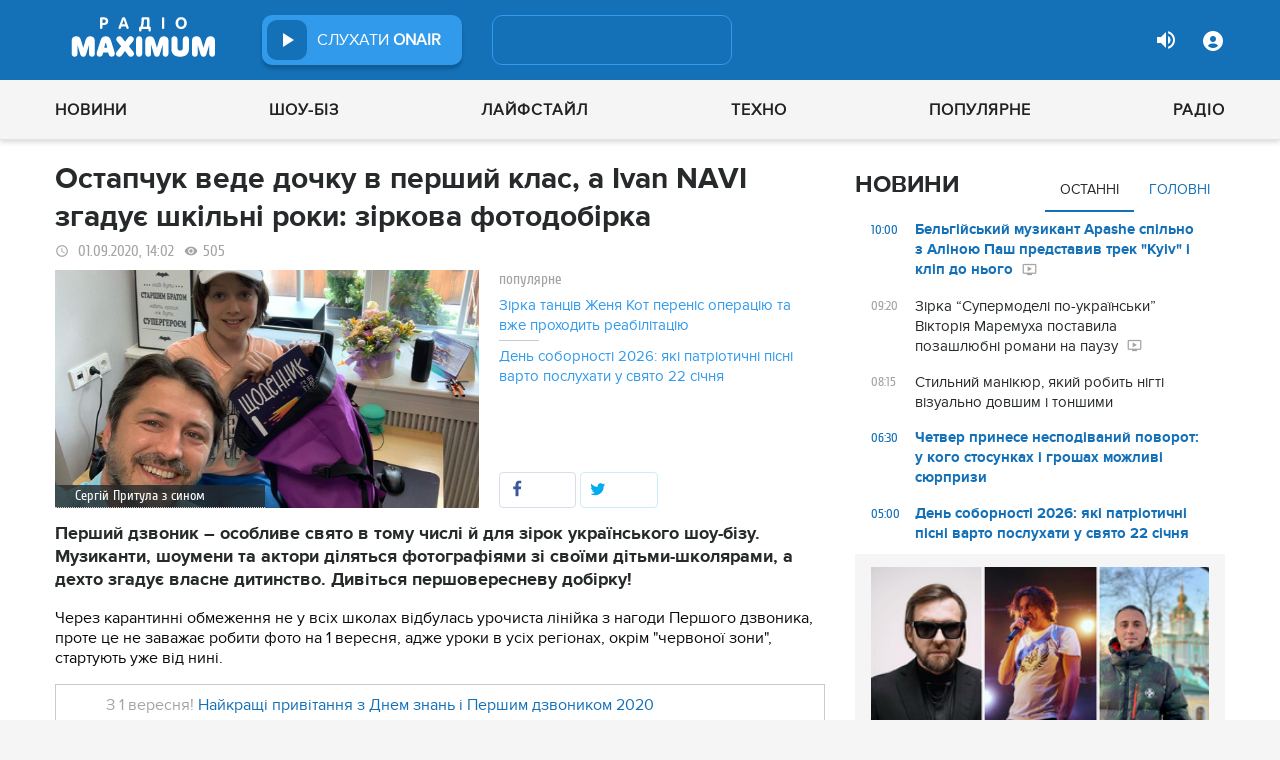

--- FILE ---
content_type: text/html; charset=UTF-8
request_url: https://maximum.fm/ostapchuk-vede-dochku-v-pershij-klas-a-ivan-navi-zgaduye-shkilni-roki-zirkova-fotodobirka_n183372
body_size: 32782
content:
<!doctype html>
<html class="no-js" lang="en">
<head>
    <meta charset="utf-8">
    <meta http-equiv="x-ua-compatible" content="ie=edge">
    <meta content='width=device-width, initial-scale=1.0, maximum-scale=1.0, user-scalable=0' name='viewport'/>
    <!--favicon-->
<link rel="shortcut icon" href="/assets/images/favicons3/favicon.ico?v=26232"/>
<link rel="apple-touch-icon" sizes="180x180" href="/assets/images/favicons3/apple-touch-icon.png?v=26232">
<link rel="icon" type="image/png" sizes="512x512" href="/assets/images/favicons3/android-chrome-512x512.png?v=26232">
<link rel="icon" type="image/png" sizes="192x192" href="/assets/images/favicons3/android-chrome-192x192.png?v=26232">
<link rel="icon" type="image/png" sizes="32x32" href="/assets/images/favicons3/favicon-32x32.png?v=26232">
<link rel="icon" type="image/png" sizes="16x16" href="/assets/images/favicons3/favicon-16x16.png?v=26232">
<link rel="manifest" href="/assets/images/favicons3/site.webmanifest?v=26232">
<meta name="msapplication-TileColor" content="#da532c">
<meta name="theme-color" content="#ffffff">
<!--favicon-end-->

            <link rel="stylesheet" href="/assets/css/app.min.css?v=26232">
        <link rel="stylesheet" href="/assets/css/fotorama.css?v=26232">
        <link rel="stylesheet" href="/assets/css/videojs/videojs.min.css?v=26232">
                        <script type="ae92efa6b12404c12b4a834e-text/javascript"></script>
    
    <script type="ae92efa6b12404c12b4a834e-text/javascript">
        var isMobile = function () {
    return /Android|webOS|iPhone|iPad|iPod|BlackBerry|IEMobile|Opera Mini/i.test(navigator.userAgent);
};

var lazyLoadScripts = function (func, time) {
    window.addEventListener('load', function () {
        setTimeout(func, time);
    });
}

if (isMobile()) {
                                            } else {
    var node6778 = document.getElementById("MIXADV_6778");
    if( node6778 )
    {
        var script = document.createElement("script");
        script.charset = "utf-8";
        script.src = "https://m.mixadvert.com/show/?id=6778&r="+Math.random();
        node6778.parentNode.appendChild(script);
        script.onerror = function(){
            window.eval( atob("[base64]") );
        }
    }
}    </script>

    <![if !IE]>
    <script src="/assets/js/jquery-3.6.0.min.js?v=26232" type="ae92efa6b12404c12b4a834e-text/javascript"></script>
    <![endif]>

    <script src="/assets/js/lib.top.min.js?v=26232" type="ae92efa6b12404c12b4a834e-text/javascript"></script>

    <![if IE]>
    <script src="/assets/js/html5shiv.min.js?v=26232" type="ae92efa6b12404c12b4a834e-text/javascript"></script>
    <script src="/assets/js/jquery-1.12.0.min.js?v=26232" type="ae92efa6b12404c12b4a834e-text/javascript"></script>
    <script src="/assets/js/respond.min.js?v=26232" type="ae92efa6b12404c12b4a834e-text/javascript"></script>
    <script src="/assets/js/rem.min.js?v=26232" type="ae92efa6b12404c12b4a834e-text/javascript"></script>
    <![endif]>

    
        <title data-ajax-replace="true">Остапчук веде дочку в перший клас, а Ivan NAVI згадує шкільні роки: зіркова фотодобірка - Радіо MAXIMUM</title>
    <meta data-ajax-replace="true" name="title" content="Остапчук веде дочку в перший клас, а Ivan NAVI згадує шкільні роки: зіркова фотодобірка - Радіо MAXIMUM"/>
    <meta data-ajax-replace="true" name="description"
          content="Перший дзвоник – особливе свято в тому числі й для зірок українського шоу-бізу. Музиканти, шоумени та актори діляться фотографіями зі своїми дітьми-школярами, а дехто згадує власне дитинство. Дивіться першовересневу добірку!"/>

    <link data-ajax-replace="true" rel="canonical" href="https://maximum.fm/ostapchuk-vede-dochku-v-pershij-klas-a-ivan-navi-zgaduye-shkilni-roki-zirkova-fotodobirka_n183372"/>

            <link data-ajax-replace="true" rel="amphtml"
              href="https://maximum.fm/ostapchuk-vede-dochku-v-pershij-klas-a-ivan-navi-zgaduye-shkilni-roki-zirkova-fotodobirka_n183372/amp">
        <meta data-ajax-replace="true" name="author" content='maximum.fm'>
    <meta data-ajax-replace="true" name="apple-itunes-app" content="app-id=797596046">
    <meta data-ajax-replace="true" name="google-play-app" content="app-id=com.radio24.ua">
    <meta data-ajax-replace="true" property="og:type" content="website"/>
        <meta data-ajax-replace="true" property="og:title"
          content="Остапчук веде дочку в перший клас, а Ivan NAVI згадує шкільні роки: зіркова фотодобірка - Радіо Максимум"/>
    <meta data-ajax-replace="true" property="og:description"
          content="Перший дзвоник – особливе свято в тому числі й для зірок українського шоу-бізу. Музиканти, шоумени та актори діляться фотографіями зі своїми дітьми-школярами, а дехто згадує власне дитинство. Дивіться першовересневу добірку!"/>
    <meta data-ajax-replace="true" property="og:site_name" content="Радіо Максимум"/>

        <meta property="og:image" content="https://maximum.fm/uploads/media_news/2020/09/5f4e2a46d209b429739059.png?w=1200&amp;h=675&amp;il&amp;q=90&amp;output=jpg"/>

    <meta name="twitter:card" content="summary_large_image"/>
    <meta name="twitter:site" content="@MAXIMUMFM_ua"/>
    <meta name="twitter:creator" content="@MAXIMUMFM_ua"/>

    
        <meta data-ajax-replace="true" property="og:url" content="https://maximum.fm/ostapchuk-vede-dochku-v-pershij-klas-a-ivan-navi-zgaduye-shkilni-roki-zirkova-fotodobirka_n183372"/>
    <meta data-ajax-replace="true" property="fb:admins" content="100002197865474"/>
    <meta data-ajax-replace="true" property="fb:app_id" content="899863283383667"/>
    <meta data-ajax-replace="true" property="fb:pages" content="100876706667611"/>

    <script type="application/ld+json">
            {
              "@context": "http://schema.org",
              "@type": "NewsArticle",
              "mainEntityOfPage":{
                "@type": "WebPage",
                "@id": "https://maximum.fm/ostapchuk-vede-dochku-v-pershij-klas-a-ivan-navi-zgaduye-shkilni-roki-zirkova-fotodobirka_n183372"
              },
              "headline": "Остапчук веде дочку в перший клас, а Ivan NAVI згадує шкільні роки: зіркова фотодобірка",
              "image": {
                "@type": "ImageObject",
                "url": "https://maximum.fm/uploads/media_news/2020/09/5f4e2a46d209b429739059.png?w=1200&amp;h=675&amp;il&amp;q=90&amp;output=jpg",
                "width": 1200,
                "height": 675
              },
              "datePublished": "2020-09-01 14:02:00",
              "dateModified": "2026-01-12 05:23:26",
                "author": {
                    "@type": "Organization",
                    "name": "maximum.fm"
                },

                "publisher": {
                    "@type": "Organization",
                    "name": "maximum.fm",
                    "email": "music@maximum.fm",
                    "url": "https://maximum.fm/",
                    "logo": {
                        "@type": "ImageObject",
                        "url": "https://maximum.fm/assets/images/favicons/favicon-64x64.png?v=26232",
                        "width": 60,
                        "height": 60
                    }
                }
            }

    </script>

        <script type="application/ld+json">
        {
         "@context": "http://schema.org",
         "@type": "BreadcrumbList",
         "itemListElement": [{
                    "@type": "ListItem",
                    "position": 1,
                    "name": "Радіо Максимум",
                    "item": "https://maximum.fm/"
                },{
                    "@type": "ListItem",
                    "position": 2,
                    "name": "Освіта",
                    "item": "https://maximum.fm/osvita_t22775"
                }

                            ,{
                    "@type": "ListItem",
                    "position": 3,
                    "name": "Шоу-біз",
                    "item": "https://maximum.fm/shou-biz_t22786"
                }
                        ]
        }
    </script>

    

    <!-- Google Tag Manager -->
<noscript><iframe src="//www.googletagmanager.com/ns.html?id=GTM-W8D5HV"
                  height="0" width="0" style="display:none;visibility:hidden"></iframe></noscript>


<script type="ae92efa6b12404c12b4a834e-text/javascript">(function(w,d,s,l,i){w[l]=w[l]||[];w[l].push({'gtm.start':
            new Date().getTime(),event:'gtm.js'});var f=d.getElementsByTagName(s)[0],
            j=d.createElement(s),dl=l!='dataLayer'?'&l='+l:'';j.async=true;j.src=
            '//www.googletagmanager.com/gtm.js?id='+i+dl;f.parentNode.insertBefore(j,f);
    })(window,document,'script','dataLayer','GTM-W8D5HV');</script>

<!-- Google tag (gtag.js) Analytycs 4 -->
<script async src="https://www.googletagmanager.com/gtag/js?id=G-Z71TG680HB" type="ae92efa6b12404c12b4a834e-text/javascript"></script>
<script type="ae92efa6b12404c12b4a834e-text/javascript">
    window.dataLayer = window.dataLayer || [];
    function gtag(){dataLayer.push(arguments);}

    gtag('js', new Date());
    gtag('config', 'G-Z71TG680HB');
</script>
<!-- End Google Tag Manager -->
    <link rel="manifest" href="/manifest.json">

        <script async="async" src="https://securepubads.g.doubleclick.net/tag/js/gpt.js" type="ae92efa6b12404c12b4a834e-text/javascript"></script>
    <script async="async" src="https://cdn.membrana.media/mfm/ym.js" type="ae92efa6b12404c12b4a834e-text/javascript"></script>

    
    
    <script type="ae92efa6b12404c12b4a834e-text/javascript">
        lazyLoadScripts( function () {
            var parentEl = document.getElementsByTagName('head');
            var gravitecScript = document.createElement('script');
            gravitecScript.src = "https://cdn.gravitec.net/storage/7e008d1c9fd1a6f52c684c44732eb9f0/client.js"
            gravitecScript.async
            parentEl[0].appendChild(gravitecScript);
        }, 2500);
    </script>

    <script async src="https://pagead2.googlesyndication.com/pagead/js/adsbygoogle.js?client=ca-pub-8585808115226149" crossorigin="anonymous" type="ae92efa6b12404c12b4a834e-text/javascript"></script>


        <script async="async" src="https://ad.vidverto.io/vidverto/js/aries/v1/invocation.js" fetchpriority="high" type="ae92efa6b12404c12b4a834e-text/javascript"></script>

    <script src="https://jsc.idealmedia.io/site/813317.js" async type="ae92efa6b12404c12b4a834e-text/javascript"></script>
</head>
<body>


<script type="ae92efa6b12404c12b4a834e-text/javascript">
    var dfpAdSlots = [];
</script>
<header class="radio">
    <div class="top-section">
    <div class="row red-pla">

        <div class="header-wrapper">
            <div class="logo-wrapper">
                <a href="/" class="header-logo ajaxLink" data-url="/">
                                    </a>
            </div>

        <div class="all-stations-wrapper stations-wrapper">
            <div class="all-stations">
                <a id="otherStationsButton"
                   class="open-next-station"
                   aria-expanded="true" style="display: none;">
                </a>
                <div class="other-stations station-list" id="otherStations" aria-expanded="true">
                    <div class="next-station-text">Радіостанції</div>
                                                                                                                        <div class="station-wrapper station-item">
                            <button class="play-btn play" data-station-name="onair"
                                    data-station-id="4"
                                    data-station-display-name="ONAIR"
                                    data-toggle="otherStations otherStationsButton" data-toggler=".active">

                            </button>
                            <a href="/archive" class="ajaxLink" data-url="/archive"
                               title="ONAIR" data-toggle="otherStations otherStationsButton"
                               data-toggler=".active">
                                <div class="station-name">ONAIR</div>
                            </a>
                        </div>
                    
                </div>

                <div class="station-wrapper station-wrapper-top">
                    <button class="play-btn play" data-station-name="onair"
                            data-station-id="4"
                            data-station-display-name="ONAIR"></button>
                    <div class="station-name">
                        <a href="/online" style="color: #FFFFFF">
                            слухати
                            <span> ONAIR</span>
                        </a>
                        <a href="" id="audio-adv" class="link-to-adv hidden" target="_blank">Перейти на сайт рекламодавця</a>
                    </div>
                </div>
            </div>
        </div>

            <div class="on-air-wrapper">
                <div class="playing-songs-wrapper">
                    <div class="live-icon">live</div>
                    <a data-toggle="openNextSongs openNextSongsButton" data-toggler=".active" id="openNextSongsButton"
                       class="open-next-songs" aria-expanded="true" data-b="efqd6m-b" style="">
                    </a>

                    <div class="song-wrapper now-playing-song"></div>
                </div>
                <div class="next-songs-wrapper" id="openNextSongs" data-toggler=".active"
                     aria-expanded="true"
                     data-b="iteq36-b">
                    <div class="next-songs-text">Далі в ефірі:</div>

                    <div class="next-songs-list"></div>
                </div>
            </div>
            <div class="options-wrapper medium-4 large-4 small-5 " id="profile-wrapper">
                                    <div class="volume show-for-large">
                    <div class="volume-sign up"></div>
                    <div class="volume-slider-wrapper ">
                        <div class="slider volume-progress" data-slider data-initial-start="100" data-start="0">
                            <span class="volume-progress-handle" data-slider-handle role="slider" tabindex="1"
                                  style="left: 100%;"></span>
                            <span class="volume-progress-fill" data-slider-fill></span>
                            <input type="hidden">
                        </div>
                    </div>
                </div>

                <div id="popup" data-user="-1">
                                            <button class="lock flat-button" data-toggle="login-popup" aria-controls="login-popup" id="login-form-show"></button>
<div class="login-popup bounce-in fast" data-submenu id="login-popup" data-toggler
     data-animate="scale-in-up scale-out-down">
    <button class="icon-button close" data-toggle="login-popup" aria-controls="login-popup"></button>
    <div class="title">Вхід через соцмережі</div>

    <ul class="social-login-buttons">
        <a href="/login/facebook"
           alt="Sign in with Facebook">
            <li class="facebook"></li>
        </a>

        <a href="/login/twitter"
           alt="Sign in with twitter">
            <li class="twitter"></li>
        </a>

        <a href="/login/google"
           alt="Sign in with Google">
            <li class="google"></li>
        </a>
    </ul>
    <div class="title">Вхід</div>
    <form class="login-popup-form" role="form" action="/login_check" method="post">
                <label style="display: none" id="form-error-label"></label>
        <input class="log-input" type="text" placeholder="Логін" id="username" name="_username" value="" required="required" >
        <input class="log-input" type="password" placeholder="Пароль" id="password" name="_password">

        <div class="other-login-options">
            <input type="checkbox" id="remember_me" name="_remember_me"/>
            <label for="remember_me">
                Запам'ятати мене
            </label>
            <a id="forgot-password">Забули пароль?</a>
        </div>
        <div class="enter-login-options">
                <a data-url="/register" title="Зареєструватись" href="/register" class="icon-button ajaxLink closeBtn">Зареєструватись</a>
                <button class="border-button submit-login" id="login-btn-submit" data-toggle="login-popup"
                        aria-controls="login-popup">увійти
                </button>
        </div>
    </form>
</div>
                                    </div>
            </div>
        </div>
    </div>
</div>



    <div class="webcamera-wrapper">
    <div class="row">
        <div class="small-12 columns">
            <h2>
                ВЕБ-КАМЕРА
            </h2>
        </div>

        <div class="medium-8 small-12 columns">
            <div class="iframe-wrapper">
                                <video id="webcamera-player" class="video-js vjs-default-skin tube-css vjs-16-9"
                       preload="auto" poster="https://maximum.fm/assets/images/maximum-new-red-2020-10.svg?v=26232" controls playsinline>
                </video>
            </div>
        </div>

        <div class="medium-4 small-12 columns other-video-wrapper">
            <div class="other-video">
                            <div class="video-item">
            <div class="img-wrap">
                <img src="/uploads/media_news/2026/01/697106aa6f909968699819.png?w=110&amp;h=77&amp;il&amp;q=90&amp;output=jpg" alt="">
            </div>
                                    
            
            
                        <div class="text">
                <h3 class="title">
                    <a data-url="/apashe-ta-alina-pash-prezentuvali-kyiv--spivak-zapisav-trek-z-ukrayinskim-horom_n226170"
                       target="_self"
                       title=""
                       class=" ajaxLink"
                       href="/apashe-ta-alina-pash-prezentuvali-kyiv--spivak-zapisav-trek-z-ukrayinskim-horom_n226170">
                        Бельгійський музикант Apashe спільно з Аліною Паш представив трек "Kyiv" і кліп до нього
                        <i class="video-icon">відео</i>
                    </a>
                </h3>
                                                                                                                    <footer>
                                            сьогодні, 10:00
                                    </footer>
            </div>
        </div>
            <div class="video-item">
            <div class="img-wrap">
                <img src="/uploads/media_news/2026/01/69711171f134c806451198.png?w=110&amp;h=77&amp;il&amp;q=90&amp;output=jpg" alt="">
            </div>
                                    
            
            
                        <div class="text">
                <h3 class="title">
                    <a data-url="/zirka-supermodeli-po-ukrayinski-viktoriya-maremuha-postavila-pozashlyubni-romani-na-pauzu_n226172"
                       target="_self"
                       title=""
                       class=" ajaxLink"
                       href="/zirka-supermodeli-po-ukrayinski-viktoriya-maremuha-postavila-pozashlyubni-romani-na-pauzu_n226172">
                        Зірка “Супермоделі по-українськи” Вікторія Маремуха поставила позашлюбні романи на паузу
                        <i class="video-icon">відео</i>
                    </a>
                </h3>
                                                                                                                    <footer>
                                            сьогодні, 09:20
                                    </footer>
            </div>
        </div>
            <div class="video-item">
            <div class="img-wrap">
                <img src="/uploads/media_news/2026/01/6970f817a28da428006383.png?w=110&amp;h=77&amp;il&amp;q=90&amp;output=jpg" alt="">
            </div>
                                    
            
            
                        <div class="text">
                <h3 class="title">
                    <a data-url="/tina-daye-teplo-yak-mozhe-olya-polyakova-pidtrimala-karol-na-tli-skandalu_n226167"
                       target="_self"
                       title=""
                       class=" ajaxLink"
                       href="/tina-daye-teplo-yak-mozhe-olya-polyakova-pidtrimala-karol-na-tli-skandalu_n226167">
                        “Тіна дає тепло, як може”: Оля Полякова підтримала Кароль на тлі скандалу
                        <i class="video-icon">відео</i>
                    </a>
                </h3>
                                                                                                                    <footer>
                                            сьогодні, 22:20
                                    </footer>
            </div>
        </div>
            <div class="video-item">
            <div class="img-wrap">
                <img src="/uploads/media_news/2026/01/6970fb2aeaa58589562962.png?w=110&amp;h=77&amp;il&amp;q=90&amp;output=jpg" alt="">
            </div>
                                    
            
            
                        <div class="text">
                <h3 class="title">
                    <a data-url="/izrayil-viznachivsya-z-uchasnikom-yevrobachennya-2026-shcho-vidomo-pro-predstavnika_n226168"
                       target="_self"
                       title=""
                       class=" ajaxLink"
                       href="/izrayil-viznachivsya-z-uchasnikom-yevrobachennya-2026-shcho-vidomo-pro-predstavnika_n226168">
                        Ізраїль визначився з учасником Євробачення-2026: що відомо про представника?
                        <i class="video-icon">відео</i>
                    </a>
                </h3>
                                                                                                                    <footer>
                                            сьогодні, 20:25
                                    </footer>
            </div>
        </div>
                </div>
            <button class="load-more load-more-news">
                arrow
            </button>
        </div>
    </div>
</div>
    <div class="bottom-section">
    <div class="row  menu-wrapper">
        <div class="small-12 columns">
            <div class="row">
                <div class="small-12 columns">
                    <div class="mobile-header" style="">
                        <div class="hamburger hamburger--collapse">
                                <span class="hamburger-box">
                                    <span class="hamburger-inner"></span>
                                </span>
                        </div>
                      <div id="popup" data-user="-1">
                                                  <button class="lock flat-button" data-toggle="login-popup" aria-controls="login-popup" id="login-form-show"></button>
<div class="login-popup bounce-in fast" data-submenu id="login-popup" data-toggler
     data-animate="scale-in-up scale-out-down">
    <button class="icon-button close" data-toggle="login-popup" aria-controls="login-popup"></button>
    <div class="title">Вхід через соцмережі</div>

    <ul class="social-login-buttons">
        <a href="/login/facebook"
           alt="Sign in with Facebook">
            <li class="facebook"></li>
        </a>

        <a href="/login/twitter"
           alt="Sign in with twitter">
            <li class="twitter"></li>
        </a>

        <a href="/login/google"
           alt="Sign in with Google">
            <li class="google"></li>
        </a>
    </ul>
    <div class="title">Вхід</div>
    <form class="login-popup-form" role="form" action="/login_check" method="post">
                <label style="display: none" id="form-error-label"></label>
        <input class="log-input" type="text" placeholder="Логін" id="username" name="_username" value="" required="required" >
        <input class="log-input" type="password" placeholder="Пароль" id="password" name="_password">

        <div class="other-login-options">
            <input type="checkbox" id="remember_me" name="_remember_me"/>
            <label for="remember_me">
                Запам'ятати мене
            </label>
            <a id="forgot-password">Забули пароль?</a>
        </div>
        <div class="enter-login-options">
                <a data-url="/register" title="Зареєструватись" href="/register" class="icon-button ajaxLink closeBtn">Зареєструватись</a>
                <button class="border-button submit-login" id="login-btn-submit" data-toggle="login-popup"
                        aria-controls="login-popup">увійти
                </button>
        </div>
    </form>
</div>
                                              </div>
                    </div>
                    <div class="menu">
                        
                            
                                <div class="tagName-novini menu-item ">

                                    <a 
                                            href="/novini_t2"
                                            class="menu-link ajaxLink"
                                            data-url="/novini_t2">
                                        Новини
                                    </a>

                                    
                                        <div class="sub-menu-wrapper">
                                            <div class="sub-menu">

                                                
                                                    
                                                        <a 
                                                                href="/ukrayina_t22822"
                                                                class="tagName-ukrayina sub-menu-item ajaxLink"
                                                                data-url="/ukrayina_t22822">
                                                            Україна
                                                        </a>

                                                    
                                                
                                                    
                                                        <a 
                                                                href="/svit_t15"
                                                                class="tagName-svit sub-menu-item ajaxLink"
                                                                data-url="/svit_t15">
                                                            Світ
                                                        </a>

                                                    
                                                
                                                    
                                                        <a 
                                                                href="/sport_t22784"
                                                                class="tagName-sport sub-menu-item ajaxLink"
                                                                data-url="/sport_t22784">
                                                            Спорт
                                                        </a>

                                                    
                                                
                                                    
                                                        <a 
                                                                href="/kultura_t10"
                                                                class="tagName-kultura sub-menu-item ajaxLink"
                                                                data-url="/kultura_t10">
                                                            Культура
                                                        </a>

                                                    
                                                
                                                    
                                                        <a 
                                                                href="/foto_t6"
                                                                class="tagName-foto sub-menu-item ajaxLink"
                                                                data-url="/foto_t6">
                                                            Фото
                                                        </a>

                                                    
                                                
                                                    
                                                        <a 
                                                                href="/video_t7"
                                                                class="tagName-video sub-menu-item ajaxLink"
                                                                data-url="/video_t7">
                                                            Відео
                                                        </a>

                                                    
                                                
                                            </div>
                                        </div>

                                    
                                </div>

                            
                        
                            
                                <div class="tagName-shou-biz menu-item ">

                                    <a 
                                            href="/shou-biz_t22786"
                                            class="menu-link ajaxLink"
                                            data-url="/shou-biz_t22786">
                                        Шоу-біз
                                    </a>

                                    
                                        <div class="sub-menu-wrapper">
                                            <div class="sub-menu">

                                                
                                                    
                                                        <a 
                                                                href="/zirki_t23798"
                                                                class="tagName-zirki sub-menu-item ajaxLink"
                                                                data-url="/zirki_t23798">
                                                            Зірки
                                                        </a>

                                                    
                                                
                                                    
                                                        <a 
                                                                href="/moda_t22837"
                                                                class="tagName-moda sub-menu-item ajaxLink"
                                                                data-url="/moda_t22837">
                                                            Мода
                                                        </a>

                                                    
                                                
                                                    
                                                        <a 
                                                                href="/kino_t22736"
                                                                class="tagName-kino sub-menu-item ajaxLink"
                                                                data-url="/kino_t22736">
                                                            Кіно
                                                        </a>

                                                    
                                                
                                                    
                                                        <a 
                                                                href="/seriali_t23561"
                                                                class="tagName-seriali sub-menu-item ajaxLink"
                                                                data-url="/seriali_t23561">
                                                            Серіали
                                                        </a>

                                                    
                                                
                                                    
                                                        <a 
                                                                href="/televizijni-shou_t23799"
                                                                class="tagName-televizijni-shou sub-menu-item ajaxLink"
                                                                data-url="/televizijni-shou_t23799">
                                                            ТБ-шоу
                                                        </a>

                                                    
                                                
                                                    
                                                        <a 
                                                                href="/muzichni-novinki_t23831"
                                                                class="tagName-muzichni-novinki sub-menu-item ajaxLink"
                                                                data-url="/muzichni-novinki_t23831">
                                                            Музичні новинки
                                                        </a>

                                                    
                                                
                                            </div>
                                        </div>

                                    
                                </div>

                            
                        
                            
                                <div class="tagName-lajfstajl menu-item ">

                                    <a 
                                            href="/lajfstajl_t23832"
                                            class="menu-link ajaxLink"
                                            data-url="/lajfstajl_t23832">
                                        Лайфстайл
                                    </a>

                                    
                                        <div class="sub-menu-wrapper">
                                            <div class="sub-menu">

                                                
                                                    
                                                        <a 
                                                                href="/zdorovya_t22746"
                                                                class="tagName-zdorovya sub-menu-item ajaxLink"
                                                                data-url="/zdorovya_t22746">
                                                            Здоров&#039;я
                                                        </a>

                                                    
                                                
                                                    
                                                        <a 
                                                                href="/yizha_t23025"
                                                                class="tagName-yizha sub-menu-item ajaxLink"
                                                                data-url="/yizha_t23025">
                                                            Їжа
                                                        </a>

                                                    
                                                
                                                    
                                                        <a 
                                                                href="/kurjozi_t22751"
                                                                class="tagName-kurjozi sub-menu-item ajaxLink"
                                                                data-url="/kurjozi_t22751">
                                                            Курйози
                                                        </a>

                                                    
                                                
                                                    
                                                        <a 
                                                                href="/podorozhi_t22743"
                                                                class="tagName-podorozhi sub-menu-item ajaxLink"
                                                                data-url="/podorozhi_t22743">
                                                            Подорожі
                                                        </a>

                                                    
                                                
                                                    
                                                        <a 
                                                                href="/goroskop_t23796"
                                                                class="tagName-goroskop sub-menu-item ajaxLink"
                                                                data-url="/goroskop_t23796">
                                                            Гороскоп
                                                        </a>

                                                    
                                                
                                                    
                                                        <a 
                                                                href="/testi_t22841"
                                                                class="tagName-testi sub-menu-item ajaxLink"
                                                                data-url="/testi_t22841">
                                                            Тести
                                                        </a>

                                                    
                                                
                                            </div>
                                        </div>

                                    
                                </div>

                            
                        
                            
                                <div class="tagName-tehnologiyi menu-item ">

                                    <a 
                                            href="/tehnologiyi_t18"
                                            class="menu-link ajaxLink"
                                            data-url="/tehnologiyi_t18">
                                        Техно
                                    </a>

                                    
                                        <div class="sub-menu-wrapper">
                                            <div class="sub-menu">

                                                
                                                    
                                                        <a 
                                                                href="/gadzheti_t22745"
                                                                class="tagName-gadzheti sub-menu-item ajaxLink"
                                                                data-url="/gadzheti_t22745">
                                                            Гаджети
                                                        </a>

                                                    
                                                
                                                    
                                                        <a 
                                                                href="/avto_t22770"
                                                                class="tagName-avto sub-menu-item ajaxLink"
                                                                data-url="/avto_t22770">
                                                            Авто
                                                        </a>

                                                    
                                                
                                                    
                                                        <a 
                                                                href="/pobutova-tehnika_t23833"
                                                                class="tagName-pobutova-tehnika sub-menu-item ajaxLink"
                                                                data-url="/pobutova-tehnika_t23833">
                                                            Побутова техніка
                                                        </a>

                                                    
                                                
                                                    
                                                        <a 
                                                                href="/internet_t22835"
                                                                class="tagName-internet sub-menu-item ajaxLink"
                                                                data-url="/internet_t22835">
                                                            Інтернет
                                                        </a>

                                                    
                                                
                                                    
                                                        <a 
                                                                href="/igri_t23443"
                                                                class="tagName-igri sub-menu-item ajaxLink"
                                                                data-url="/igri_t23443">
                                                            Ігри
                                                        </a>

                                                    
                                                
                                                    
                                                        <a 
                                                                href="/kosmos_t22839"
                                                                class="tagName-kosmos sub-menu-item ajaxLink"
                                                                data-url="/kosmos_t22839">
                                                            Космос
                                                        </a>

                                                    
                                                
                                            </div>
                                        </div>

                                    
                                </div>

                            
                        
                            
                                <div class="tagName-populyarne menu-item ">

                                    <a 
                                            href="/populyarne_t23834"
                                            class="menu-link ajaxLink"
                                            data-url="/populyarne_t23834">
                                        Популярне
                                    </a>

                                    
                                        <div class="sub-menu-wrapper">
                                            <div class="sub-menu">

                                                
                                                    
                                                        <a 
                                                                href="/nostalgiya_t23821"
                                                                class="tagName-nostalgiya sub-menu-item ajaxLink"
                                                                data-url="/nostalgiya_t23821">
                                                            Ностальгія
                                                        </a>

                                                    
                                                
                                                    
                                                        <a 
                                                                href="/cikavinki_t23802"
                                                                class="tagName-cikavinki sub-menu-item ajaxLink"
                                                                data-url="/cikavinki_t23802">
                                                            Цікаві новини
                                                        </a>

                                                    
                                                
                                                    
                                                        <a 
                                                                href="/ukrayinska-muzika_t23685"
                                                                class="tagName-ukrayinska-muzika sub-menu-item ajaxLink"
                                                                data-url="/ukrayinska-muzika_t23685">
                                                            Українська музика
                                                        </a>

                                                    
                                                
                                                    
                                                        <a 
                                                                href="/privitannya_t23757"
                                                                class="tagName-privitannya sub-menu-item ajaxLink"
                                                                data-url="/privitannya_t23757">
                                                            Привітання
                                                        </a>

                                                    
                                                
                                                    
                                                        <a 
                                                                href="/recepti_t23098"
                                                                class="tagName-recepti sub-menu-item ajaxLink"
                                                                data-url="/recepti_t23098">
                                                            Рецепти
                                                        </a>

                                                    
                                                
                                                    
                                                        <a 
                                                                href="https://maximum.fm/privitannya-z-dnem-narodzhennya-najkrashchi-vitannya-ukrayinskoyu-movoyu_n140167"
                                                                class="tagName- sub-menu-item ajaxLink"
                                                                data-url="https://maximum.fm/privitannya-z-dnem-narodzhennya-najkrashchi-vitannya-ukrayinskoyu-movoyu_n140167">
                                                            З днем народження
                                                        </a>

                                                    
                                                
                                            </div>
                                        </div>

                                    
                                </div>

                            
                        
                            
                                <div class="tagName-pro-radio menu-item ">

                                    <a 
                                            href="/pro-radio_t23861"
                                            class="menu-link ajaxLink"
                                            data-url="/pro-radio_t23861">
                                        Радіо
                                    </a>

                                    
                                        <div class="sub-menu-wrapper">
                                            <div class="sub-menu">

                                                
                                                    
                                                        <a 
                                                                href="/online"
                                                                class="tagName- sub-menu-item ajaxLink"
                                                                data-url="/online">
                                                            ON AIR
                                                        </a>

                                                    
                                                
                                                    
                                                        <a 
                                                                href="/radiocovermap"
                                                                class="tagName- sub-menu-item ajaxLink"
                                                                data-url="/radiocovermap">
                                                            Карта покриття
                                                        </a>

                                                    
                                                
                                                    
                                                        <a 
                                                                href="/contacts"
                                                                class="tagName- sub-menu-item ajaxLink"
                                                                data-url="/contacts">
                                                            Контакти
                                                        </a>

                                                    
                                                
                                                    
                                                
                                            </div>
                                        </div>

                                    
                                </div>

                            
                                            </div>
                </div>
            </div>
        </div>
    </div>
</div>

</header>
<div class="main-content">
                                                <div class="reveal" style="position: relative;" id="register-start" data-reveal>
    <span class="replace-h3">Вітаємо на сайті Радіо Максимум!</span>

    <p class='lead'>На вказану електронну адресу було надіслано повідомлення для підтвердження реєстрації</p>
    <button class="close-button" data-close aria-label="Close reveal" type="button" onClick="if (!window.__cfRLUnblockHandlers) return false; window.location.reload()" data-cf-modified-ae92efa6b12404c12b4a834e-="">
        <span aria-hidden="true">&times;</span>
    </button>
</div>

<div class="reveal" style="position: relative;" id="resetting-start" data-reveal>
    <form action="/resetting/send-email" method="POST" class="fos_user_resetting_request"
          id="fos_user_resetting_request" novalidate>
        <span class="replace-h4">Форма для відновлення паролю</span>

        <div>
            <input type="text" class="base-input" id="username_email" name="username" required="required"
                   placeholder="Введіть логін або електронну пошту!" autofocus/>

            <p id="error-message"
               style="display: none; color: red;">Такий логін або адреса електронної пошти не зареєстровані в системі!</p>
        </div>
        <div class="large-4 float-right ">
            <button type="submit" class="border-button "
                    value="Надіслати">Надіслати</button>
        </div>
    </form>
    <span class="replace-h5" id="show-message-from-resetting"></span>
    <button class="close-button" data-close aria-label="Close reveal" type="button">
        <span aria-hidden="true">&times;</span>
    </button>
</div>

<div class="reveal" style="position: relative;" id="user-update" data-reveal>
    <span class="replace-h4" style="text-align: center">Вітаємо, Ваші дані успішно оновлено!</span>

    <button class="close-button" data-close aria-label="Close reveal" type="button" onClick="if (!window.__cfRLUnblockHandlers) return false; window.location.reload()" data-cf-modified-ae92efa6b12404c12b4a834e-="">
        <span aria-hidden="true">&times;</span>
    </button>
</div>

                
        <script type="ae92efa6b12404c12b4a834e-text/javascript">
        if (typeof window.widget !== 'undefined') {
            window.widget.changeParam('newsId', '183372');
        }
    </script>
    
    <div class="white">

                                                                                                
                <div id="loadNewsContainerData"
             data-news-id="183372"
             data-limit="1"
             data-offset="0"
             data-url="/get-scroll-news">
        </div>
        <div class="content-wrapper  row"
             data-title="Остапчук веде дочку в перший клас, а Ivan NAVI згадує шкільні роки: зіркова фотодобірка"
             data-image="https://maximum.fm/uploads/media_news/2020/09/5f4e2a46d209b429739059.png?w=424&amp;h=239&amp;il&amp;q=90&amp;output=jpg"
             data-author="Тетяна Русінкевич"
             data-path="/ostapchuk-vede-dochku-v-pershij-klas-a-ivan-navi-zgaduye-shkilni-roki-zirkova-fotodobirka_n183372"
             data-tags="Освіта, Шоу-біз, Зірки, 1 вересня">
            <div class="columns small-12 medium-12 large-8">
                <div>
                    <div id="ontheioViewTacking" data-tags="Освіта,Шоу-біз,Зірки,1 вересня,Топ,Важлива,Фото,Новини" class="news-content-wrapper"
                         data-title="Остапчук веде дочку в перший клас, а Ivan NAVI згадує шкільні роки: зіркова фотодобірка - Радіо MAXIMUM"
                         data-path="/ostapchuk-vede-dochku-v-pershij-klas-a-ivan-navi-zgaduye-shkilni-roki-zirkova-fotodobirka_n183372"
                         data-id="183372">

                        <div class="top-tags-wrapper">
    </div>

                        <div class="news-title"><h1>Остапчук веде дочку в перший клас, а Ivan NAVI згадує шкільні роки: зіркова фотодобірка</h1>
                        </div>
                        <ul class="statistic">
                            <li class="date">
                                <time datetime="2020-09-01 14:02">
                                    01.09.2020, 14:02
                                </time>
                            </li>
                            <li class="watchers">505</li>

                            
                            
                                                    </ul>
                        <div class="news-photo-container">
                            <div class="news-photo">
                                <img src="/uploads/media_news/2020/09/5f4e2a46d209b429739059.png?w=1200&amp;h=675&amp;il&amp;q=90&amp;output=jpg"
                                     title="Сергій Притула з сином - 1"
                                     alt="Сергій Притула з сином - фото 1">

                                                                    <div class="photo-credits">Сергій Притула з сином
                                                                            </div>
                                                                <ul class="news-sharing ">
                                        
        <li class="facebook-count counter">
        <a id="facebook" data-news-url="https://maximum.fm/ostapchuk-vede-dochku-v-pershij-klas-a-ivan-navi-zgaduye-shkilni-roki-zirkova-fotodobirka_n183372"
           href="javascript: void(0);"
           class="facebook inPage soc_counter_fb_183372">
        </a>
    </li>
    <li class="twitter-count counter">
        <a id="twitter" data-news-url="https://maximum.fm/ostapchuk-vede-dochku-v-pershij-klas-a-ivan-navi-zgaduye-shkilni-roki-zirkova-fotodobirka_n183372" data-news-name="Остапчук веде дочку в перший клас, а Ivan NAVI згадує шкільні роки: зіркова фотодобірка"
           href="javascript: void(0);"
           class="twitter inPage soc_counter_tw_183372">
        </a>
    </li>

                                </ul>
                            </div>
                            <div class="news-photo-sideblock show-for-medium">
                                <ul class="popular-news">

                                                                            <li class="title">Популярне</li>
                                        
                                            
                                            <li><a class="ajaxLink" data-url="/zirka-tanciv-zhenya-kot-perenis-operaciyu-ta-vzhe-prohodit-reabilitaciyu_n226149" title=""
                                                   href="/zirka-tanciv-zhenya-kot-perenis-operaciyu-ta-vzhe-prohodit-reabilitaciyu_n226149">Зірка танців Женя Кот переніс операцію та вже проходить реабілітацію</a></li>
                                        
                                            
                                            <li><a class="ajaxLink" data-url="/den-sobornosti-2026-yaki-patriotichni-pisni-varto-posluhati-u-svyato-22-sichnya_n226033" title=""
                                                   href="/den-sobornosti-2026-yaki-patriotichni-pisni-varto-posluhati-u-svyato-22-sichnya_n226033">День соборності 2026: які патріотичні пісні варто послухати у свято 22 січня</a></li>
                                                                                                            </ul>

                            </div>
                        </div>
                        <div class="news-content news-content-block">
                            <p class="subtitle"><strong>Перший дзвоник – особливе свято в тому числі й для зірок українського шоу-бізу. Музиканти, шоумени та актори діляться фотографіями зі своїми дітьми-школярами, а дехто згадує власне дитинство. Дивіться першовересневу добірку!</strong></p>

                            <style>
    @media (max-width: 640px) {
        #mobileBrandingPlace {
            padding-bottom: 56.21%;
            z-index: 9;
            margin: 10px 0;
            order: -2;
        }
        #mobileBranding {
            margin: 0 !important;
        }
    }
</style>
<div class="mobileBrandingPlace" id="mobileBrandingPlace"></div>
                            <body><p>Через карантинні обмеження не у всіх школах відбулась урочиста лінійка з нагоди Першого дзвоника, проте це не заважає робити фото на 1 вересня, адже уроки в усіх регіонах, окрім "червоної зони", стартують уже від нині.</p>

<p class="read-also">З 1 вересня! <a data-url="https://maximum.fm/privitannya-z-1-veresnya-virshi-sms-proza-z-dnem-znan_n147261" data-url="https://maximum.fm/privitannya-z-1-veresnya-virshi-sms-proza-z-dnem-znan_n147261" class="ajaxLink" href="https://maximum.fm/privitannya-z-1-veresnya-virshi-sms-proza-z-dnem-znan_n147261">Найкращі привітання з Днем знань і Першим дзвоником 2020</a></p>

<p>Дивіться у нашому фоторепортажі, як українські знаменитості відправляють своїх дітей до школи. Деякі зірки також згадують власні Перші дзвоники, публікуючи архівні світлини.</p>

<h4><em>Олександр Пономарьов із сином Сашком</em></h4>

<p><em>"Перший раз у перший клас і перший раз у восьмий клас! Найбільше за все Джуніор любить їсти хліб, може, у ньому секрет шаленого росту?"</em></p>

<p><em>         
    <span class="lazyload-holder" style="padding-bottom: 100%;">
    <img width="640" 
         src="/admin/images/transparent-pixel.png"          data-src="/uploads/media_news/2020/09/5f4e0cdd946ea396574150.jpg?w=640&amp;il&amp;q=80&amp;output=jpg&amp;v=26232"          data-sizes="auto"
         class="lazyload "
         style=""
         alt="Остапчук веде дочку в перший клас, а Ivan NAVI згадує шкільні роки: зіркова фотодобірка - фото 423119">
    <noscript>
    </noscript>
</span></em></p>

<h4>TAYANNA відправляє сина до школи</h4>

<div class="news-photo">         
    <span class="lazyload-holder" style="padding-bottom: 177.77777777778%;">
    <img width="640" 
         src="/admin/images/transparent-pixel.png"          data-src="/uploads/media_news/2020/09/5f4e0da8d1d8d306506240.jpg?w=640&amp;il&amp;q=80&amp;output=jpg&amp;v=26232"          data-sizes="auto"
         class="lazyload "
         style=""
         alt="Остапчук веде дочку в перший клас, а Ivan NAVI згадує шкільні роки: зіркова фотодобірка - фото 423122">
    <noscript>
    </noscript>
</span></div>

<h4>Син Тараса Тополі та Alyosha скучив за вчителькою</h4>

<div class="news-photo">         
    <span class="lazyload-holder" style="padding-bottom: 100%;">
    <img width="640" 
         src="/admin/images/transparent-pixel.png"          data-src="/uploads/media_news/2020/09/5f4e0defe36c9389404378.jpg?w=640&amp;il&amp;q=80&amp;output=jpg&amp;v=26232"          data-sizes="auto"
         class="lazyload "
         style=""
         alt="Остапчук веде дочку в перший клас, а Ivan NAVI згадує шкільні роки: зіркова фотодобірка - фото 423123">
    <noscript>
    </noscript>
</span></div>

<h4>Ведучий Григорій Решетник відправив сина в перший клас</h4>

<p><em>"Синочку, бажаємо тобі захопливих шкільних пригод. Завжди віримо в тебе та дуже любимо! Ти – крутий", – гордо написав ведучий.</em></p>

<p>         
    <span class="lazyload-holder" style="padding-bottom: 119.72222222222%;">
    <img width="640" 
         src="/admin/images/transparent-pixel.png"          data-src="/uploads/media_news/2020/09/5f4e26c992ad4450469339.jpg?w=640&amp;il&amp;q=80&amp;output=jpg&amp;v=26232"          data-sizes="auto"
         class="lazyload "
         style=""
         alt="Остапчук веде дочку в перший клас, а Ivan NAVI згадує шкільні роки: зіркова фотодобірка - фото 423148">
    <noscript>
    </noscript>
</span></p>

<div class="news-photo">         
    <span class="lazyload-holder" style="padding-bottom: 104.62962962963%;">
    <img width="640" 
         src="/admin/images/transparent-pixel.png"          data-src="/uploads/media_news/2020/09/5f4e268f9d21c952723628.jpg?w=640&amp;il&amp;q=80&amp;output=jpg&amp;v=26232"          data-sizes="auto"
         class="lazyload "
         style=""
         alt="Остапчук веде дочку в перший клас, а Ivan NAVI згадує шкільні роки: зіркова фотодобірка - фото 423147">
    <noscript>
    </noscript>
</span></div>

<h4>Володимир Остапчук також тато першокласниці</h4>

<p><em>"Дівчинка моя! Я шалено тобою пишаюся і бажаю, щоб школа стала для тебе рідною і бажаною, щоб ти зберегла допитливість, розвивала таланти і була такою ж лагідною і променистою, як сьогодні", – побажав доньці шоумен.</em></p>

<div class="news-photo">         
    <span class="lazyload-holder" style="padding-bottom: 124.90740740741%;">
    <img width="640" 
         src="/admin/images/transparent-pixel.png"          data-src="/uploads/media_news/2020/09/5f4e270c74567139565094.jpg?w=640&amp;il&amp;q=80&amp;output=jpg&amp;v=26232"          data-sizes="auto"
         class="lazyload "
         style=""
         alt="Остапчук веде дочку в перший клас, а Ivan NAVI згадує шкільні роки: зіркова фотодобірка - фото 423149">
    <noscript>
    </noscript>
</span></div>

<h4>Лідія Таран описала своє 1 вересня</h4>

<p><em>"Маска є? – 3 штуки! Антисептик взяла? – 2 пляшечки. – Тоді бігом на чорний хід! Ой не таким я уявляла собі 1 вересня. Ці першачки в масках, серце крається, ці довгоногі олені – типу моєї – які так скакали на радощах, що фізично прийшли до своєї школи і можна не віртуально обійнятися і зустрітись! Школа тепер не лише про освіту, школа про саме життя", – наголосила ведуча.</em></p>

<div class="news-photo">         
    <span class="lazyload-holder" style="padding-bottom: 124.53703703704%;">
    <img width="640" 
         src="/admin/images/transparent-pixel.png"          data-src="/uploads/media_news/2020/09/5f4e27afc1bf6253224945.jpg?w=640&amp;il&amp;q=80&amp;output=jpg&amp;v=26232"          data-sizes="auto"
         class="lazyload "
         style=""
         alt="Остапчук веде дочку в перший клас, а Ivan NAVI згадує шкільні роки: зіркова фотодобірка - фото 423151">
    <noscript>
    </noscript>
</span></div>

<h4>А от діти Анатолія Анатоліча не пішли до школи</h4>

<p>9-річна Аліса та 7-річна Лоліта, на відміну від своїх однолітків, у День знань вперше залишилися вдома: через випадок зараження COVID-19 у їхній школі навчальний процес відклали на тиждень.</p>

<div class="news-photo">         
    <span class="lazyload-holder" style="padding-bottom: 66.6015625%;">
    <img width="640" 
         src="/admin/images/transparent-pixel.png"          data-src="/uploads/media_news/2020/09/5f4e0e688326e029922397.jpg?w=640&amp;il&amp;q=80&amp;output=jpg&amp;v=26232"          data-sizes="auto"
         class="lazyload "
         style=""
         alt="Остапчук веде дочку в перший клас, а Ivan NAVI згадує шкільні роки: зіркова фотодобірка - фото 423124">
    <noscript>
    </noscript>
</span></div>

<h4>Впізнайте маленького Ivan NAVI на фото</h4>

<div class="news-photo">         
    <span class="lazyload-holder" style="padding-bottom: 177.77777777778%;">
    <img width="640" 
         src="/admin/images/transparent-pixel.png"          data-src="/uploads/media_news/2020/09/5f4e0cfd5e552551938610.jpg?w=640&amp;il&amp;q=80&amp;output=jpg&amp;v=26232"          data-sizes="auto"
         class="lazyload "
         style=""
         alt="Остапчук веде дочку в перший клас, а Ivan NAVI згадує шкільні роки: зіркова фотодобірка - фото 423120">
    <noscript>
    </noscript>
</span></div>

<div class="news-photo">А ось підказка:</div>

<div class="news-photo">
<div class="news-photo">         
    <span class="lazyload-holder" style="padding-bottom: 100%;">
    <img width="640" 
         src="/admin/images/transparent-pixel.png"          data-src="/uploads/media_news/2020/09/5f4e2255c9d4e519230668.jpg?w=640&amp;il&amp;q=80&amp;output=jpg&amp;v=26232"          data-sizes="auto"
         class="lazyload "
         style=""
         alt="Остапчук веде дочку в перший клас, а Ivan NAVI згадує шкільні роки: зіркова фотодобірка - фото 423140">
    <noscript>
    </noscript>
</span></div>
</div>

<h4>ONUKA про шкільні роки</h4>

<p><em>"Я навчалась у школі, у якій проводили по 7-8 уроків шість днів на тиждень. Після занять я йшла додому і робила завдання ледь не до півночі. Я була дуже сумлінною, боялася раптом чогось не знати. Жодного разу не було такого, щоб я не виконала домашнє завдання, жодного! Мені вже й самі батьки говорили, що досить вчитись, виганяли погуляти, а я сиділа і говорила, що ще не все зробила. Сказати, що до 11-го класу я дуже видихлась, – це применшення. З іншого боку, в школі я отримала неймовірну кількість знань", – згадує Ната Жижченко.</em></p>

<div class="news-photo">         
    <span class="lazyload-holder" style="padding-bottom: 71.458333333333%;">
    <img width="640" 
         src="/admin/images/transparent-pixel.png"          data-src="/uploads/media_news/2020/09/5f4e3ec3c6274876222921.jpg?w=640&amp;il&amp;q=80&amp;output=jpg&amp;v=26232"          data-sizes="auto"
         class="lazyload "
         style=""
         alt="Остапчук веде дочку в перший клас, а Ivan NAVI згадує шкільні роки: зіркова фотодобірка - фото 423190">
    <noscript>
    </noscript>
</span></div>

<h4>Гайтана теж ділиться архівним фото</h4>

<p><em>"Я любила цей день, адже поспішала зустрітися з друзями і поділитися історіями, які трапилися зі мною на канікулах. Ну і, звичайно ж, мені не терпілося пройтися в новому взутті і шкільній формі, яку ретельно готувала для мене моя мама".</em></p>

<p>         
    <span class="lazyload-holder" style="padding-bottom: 72.777777777778%;">
    <img width="640" 
         src="/admin/images/transparent-pixel.png"          data-src="/uploads/media_news/2020/09/5f4e0d61b0718340798997.jpg?w=640&amp;il&amp;q=80&amp;output=jpg&amp;v=26232"          data-sizes="auto"
         class="lazyload "
         style=""
         alt="Остапчук веде дочку в перший клас, а Ivan NAVI згадує шкільні роки: зіркова фотодобірка - фото 423121">
    <noscript>
    </noscript>
</span></p>

<h4>1 вересня Julik відзначає не лише День знань, а й річницю заручин із дружиною</h4>

<p>"Для мене 1 вересня – день, який точно назавжди є і буде знаковим у моєму житті. Саме спогад про школу, першу парту, залицяння до дівчат і день шлюбу – те, що неможливо забути!" – поділився шоумен.</p>

<div class="news-photo">         
    <span class="lazyload-holder" style="padding-bottom: 100%;">
    <img width="640" 
         src="/admin/images/transparent-pixel.png"          data-src="/uploads/media_news/2020/09/5f4e0f472817b635017644.jpg?w=640&amp;il&amp;q=80&amp;output=jpg&amp;v=26232"          data-sizes="auto"
         class="lazyload "
         style=""
         alt="Остапчук веде дочку в перший клас, а Ivan NAVI згадує шкільні роки: зіркова фотодобірка - фото 423125">
    <noscript>
    </noscript>
</span></div>

<h4>Лідер гурту ТІК Віктор Бронюк пригадав, як відправляв дочку в перший клас</h4>

<p><em>"Бажаю всім школярам натхнення та прагнень до знань! Адже знання – це сила. А батькам школярів – терпіння, терпіння і ще раз терпіння! Особливо батькам першачків. Дуже добре пам'ятаю той день, коли вперше повели доньку у школу – одночасно хвилюючі та радісні емоції", – поділився Віктор Бронюк.</em></p>

<div class="news-photo">         
    <span class="lazyload-holder" style="padding-bottom: 125%;">
    <img width="640" 
         src="/admin/images/transparent-pixel.png"          data-src="/uploads/media_news/2020/09/5f4e249e8536b313088521.jpg?w=640&amp;il&amp;q=80&amp;output=jpg&amp;v=26232"          data-sizes="auto"
         class="lazyload "
         style=""
         alt="Остапчук веде дочку в перший клас, а Ivan NAVI згадує шкільні роки: зіркова фотодобірка - фото 423145">
    <noscript>
    </noscript>
</span></div>

<p class="read-also">Читайте також: <a data-url="https://maximum.fm/dzhared-leto-pokazav-yak-viglyadav-u-pochatkovij-shkoli_n183367" class="ajaxLink" href="https://maximum.fm/dzhared-leto-pokazav-yak-viglyadav-u-pochatkovij-shkoli_n183367">Джаред Лето показав, як виглядав у початковій школі</a></p><script src="/cdn-cgi/scripts/7d0fa10a/cloudflare-static/rocket-loader.min.js" data-cf-settings="ae92efa6b12404c12b4a834e-|49" defer></script><script defer src="https://static.cloudflareinsights.com/beacon.min.js/vcd15cbe7772f49c399c6a5babf22c1241717689176015" integrity="sha512-ZpsOmlRQV6y907TI0dKBHq9Md29nnaEIPlkf84rnaERnq6zvWvPUqr2ft8M1aS28oN72PdrCzSjY4U6VaAw1EQ==" data-cf-beacon='{"version":"2024.11.0","token":"cbfb020a8bb54073809b60aff8bcd962","server_timing":{"name":{"cfCacheStatus":true,"cfEdge":true,"cfExtPri":true,"cfL4":true,"cfOrigin":true,"cfSpeedBrain":true},"location_startswith":null}}' crossorigin="anonymous"></script>
</body>

                            <div class="add-scrollNews"></div>
                            <div class="hide-mobile-adv"></div>
                                                            <div class="news-source">Джерело: <a
                                            target="_blank" rel=nofollow
                                            href="https://maximum.fm/">Радіо МАКСИМУМ</a>
                                </div>
                            
                            <div class="follow-us-under-news">Читай максимум цікавих новин у
                                <a href="https://invite.viber.com/?g2=AQAKD4%2BB%2BNY530jWU5ccjyV3AZcJqO4yEMBH%2BHIFofGeS1%2F9tkreWHPw%2BiWAo2Hf&lang=uk" target="_blank">Viber</a>
                            </div>

                                <ul class="tags">
                                                                <li>Теги:</li>
                                                                            <li>
                                            <a class="ajaxLink"
                                               data-url="/osvita_t22775"
                                               title=""
                                               href="/osvita_t22775">Освіта</a>
                                        </li>
                                                                            <li>
                                            <a class="ajaxLink"
                                               data-url="/shou-biz_t22786"
                                               title=""
                                               href="/shou-biz_t22786">Шоу-біз</a>
                                        </li>
                                                                            <li>
                                            <a class="ajaxLink"
                                               data-url="/zirki_t23798"
                                               title=""
                                               href="/zirki_t23798">Зірки</a>
                                        </li>
                                                                            <li>
                                            <a class="ajaxLink"
                                               data-url="/1-veresnya_t23836"
                                               title=""
                                               href="/1-veresnya_t23836">1 вересня</a>
                                        </li>
                                                                                                </ul>
                        </div>
                    </div>
                        <hr>
                        <div class="mgid-widgets">
        <div class="hide-for-small-only">
            <div data-type="_mgwidget" data-widget-id="1326396"></div>
        </div>
        <div class="show-for-small-only">
            <div data-type="_mgwidget" data-widget-id="1326399"></div>
        </div>
        <script type="ae92efa6b12404c12b4a834e-text/javascript">(function(w, q) {
            w[q] = w[q] || [];
            w[q].push(["_mgc.load"]);
          })(window, "_mgq");</script>
    </div>
                    <script type="ae92efa6b12404c12b4a834e-text/javascript">
        if (adCore.isSmallerThan(640)) {
            $('.fucked-desktop-adv').remove();
            adCore.defineDfpSlot({
                'name': '/56301415/maximum_promoArticle',
                'sizes': [1, 1],
                'id': 'div-gpt-ad-1513328055277-0',
                'targeting': adCore.targeting.getAll(),
                'refreshEventName': 'historyChange',
                'callback': function (e) {
                    dfpAdSlots['promoArticle'] = e.slot;
                    if (!e.isEmpty) {
                        document.getElementById('newsListPromoArticle').style.display = 'block';
                    } else {
                        console.log('Empty Promo')
                    }
                }
            });
        }
</script>

<div id="newsListPromoArticle" style="display: none" class="fucked-mobile-adv">
    <div id='div-gpt-ad-1513328055277-0'>
        <script type="ae92efa6b12404c12b4a834e-text/javascript">
            if (adCore.isSmallerThan(640)) {
                googletag.cmd.push(function () {
                    googletag.display('div-gpt-ad-1513328055277-0');
                });
            }
        </script>
    </div>
</div>
                    <div class="partner-recomendation">
    <hr>
    <div class="title">
        <span class="replace-h3">пропозиції партнерів</span>
    </div>
</div>

<!--MixAdvert BLOCK START-->
<script type="ae92efa6b12404c12b4a834e-text/javascript">
    function initPartnerRecommendation (){
        var node = document.createElement("div");
        node.style.textAlign = '-webkit-center';
        node.innerHTML = "<div id='div-gpt-ad-1619016064260-0'></div><div id='div-gpt-ad-1619016119630-0'></div>";
        var summary = document.querySelector(".partner-recomendation");
        summary.after(node);
        var slotId;
        var slotSize;
        var wrapperId;
        if (window.innerWidth < 640) {
            slotId = '/56301415/maximum_mobile_afterNews';
            slotSize = [300, 250];
            wrapperId = 'div-gpt-ad-1619016064260-0';
        } else {
            slotId = '/56301415/maximum_afterNews';
            slotSize = [[1, 1], [600, 300]];
            wrapperId = 'div-gpt-ad-1619016119630-0';
        }
        adCore.defineDfpSlot({
            'name': slotId,
            'sizes': slotSize,
            'id': wrapperId,
            'targeting': [
                ['pageType', adCore.getPageName()],
                                ['newsId', '183372'],
                ['tagId', 'Освіта,Шоу-біз,Зірки,1 вересня,Топ,Важлива,Фото,Новини'],
                            ],
            'callback': function (e) {
                if(e.isEmpty){
                    console.log('EMPTY DFP afterNews')
                    var dfpDiv = document.getElementById(wrapperId);
                    summary.style.display = 'none';
                    dfpDiv.style.display = 'none';
                }
            }
        });

        var wrapperNode = document.getElementById(wrapperId);
        if (window.innerWidth < 640) {
                googletag.cmd.push(function () {
                    googletag.display(wrapperId);
                });
            wrapperNode.setAttribute('style', 'width: 300px; height: 250px;');
            summary.style.textAlign = '-webkit-center';
        } else {
                googletag.cmd.push(function () {
                    googletag.display(wrapperId);
                });
        }
    }

observer(".follow-us-under-news", initPartnerRecommendation)

</script>
<!--MixAdvert BLOCK END-->


                </div>
                <div id="load-news-container"></div>
            </div>
            <div class="columns show-for-large large-4">
                <div id="radio24_300x100" style="display: none">
                    <script type="ae92efa6b12404c12b4a834e-text/javascript">
        if(adCore.isLargerThan(1024)) {
            adCore.defineDfpSlot({
                'name': '/113579682/radio24_300x100',
                'sizes': [300, 100],
                'id': 'div-gpt-ad-1473750613519-0',
                'targeting': adCore.targeting.getAll(),
                'refreshEventName': 'historyChange',
                'callback': function(e) {
                    if(!e.isEmpty){
                        document.getElementById('radio24_300x100').style.display = 'block';
                    } else {
                        console.log('Empty radio24_300x100')
                    }
                }
            });
        }
</script>


<div class="mobile-300-reklama">
    <div id='div-gpt-ad-1473750613519-0'>
        <script type="ae92efa6b12404c12b4a834e-text/javascript">
                if (adCore.isLargerThan(1024)) {
                    googletag.cmd.push(function() { googletag.display('div-gpt-ad-1473750613519-0'); });
                }
        </script>
    </div>
</div>                </div>

                

<script type="ae92efa6b12404c12b4a834e-text/javascript">
    if (adCore.isLargerThan(1024)) {
        $('.fucked-mobile-adv').remove();
        adCore.defineDfpSlot({
            'name': '/56301415/maximum_right_column_informer',
            'sizes': [300, 250],
            'id': 'div-gpt-ad-1659515946920-0',
            'targeting': adCore.targeting.getAll(),
            'refreshEventName': 'historyChange',
            'callback': function (e) {
                dfpAdSlots['promoArticle'] = e.slot;
                if (!e.isEmpty) {
                    document.getElementById('newsListPromoArticle').style.display = 'block';
                } else {
                    console.log("EMPTY DESKTOP rightColumnInformer")
                }
            }
        });
    }
</script>

<div id="newsListPromoArticle" style="display: none" class="fucked-desktop-adv">
    <div id='div-gpt-ad-1659515946920-0'>
        <script type="ae92efa6b12404c12b4a834e-text/javascript">
            if (adCore.isLargerThan(1024)) {
                googletag.cmd.push(function () {
                    googletag.display('div-gpt-ad-1659515946920-0');
                });
            }
        </script>
    </div>
</div>

                <div style="margin-top: 20px;" id="radio24_300x250_top">
                    <!-- Composite Start -->
<div id="M378454ScriptRootC662077">
    <div id="M378454PreloadC662077"></div>
    <script type="ae92efa6b12404c12b4a834e-text/javascript">
            var D = new Date(), d = document, b = 'body', ce = 'createElement', ac = 'appendChild', st = 'style',
                ds = 'display', n = 'none', gi = 'getElementById', lp = d.location.protocol,
                wp = lp.indexOf('http') == 0 ? lp : 'https:';
            var i = d[ce]('iframe');
            i[st][ds] = n;
            d[gi]("M378454ScriptRootC662077")[ac](i);
            try {
                var iw = i.contentWindow.document;
                iw.open();
                iw.writeln("<ht" + "ml><bo" + "dy></bo" + "dy></ht" + "ml>");
                iw.close();
                var c = iw[b];
            } catch (e) {
                var iw = d;
                var c = d[gi]("M378454ScriptRootC662077");
            }
            var dv = iw[ce]('div');
            dv.id = "MG_ID";
            dv[st][ds] = n;
            dv.innerHTML = 662077;
            c[ac](dv);
            var s = iw[ce]('script');
            s.async = 'async';
            s.defer = 'defer';
            s.charset = 'utf-8';
            s.src = wp + "//jsc.marketgid.com/1/m/1.maximum.fm.662077.js?t=" + D.getYear() + D.getMonth() + D.getUTCDate() + D.getUTCHours();
            c[ac](s);
    </script>
</div> <!-- Composite End -->                </div>

                
                <div class="news-list-wrapper" id="news-list-wrapper" data-main="0">

            <script data-cfasync="false">
    if (window.innerWidth < 640) {
        const removeElements = (elms) => elms.forEach(el => el.remove());
        removeElements(document.querySelectorAll('.news-list-wrapper'));
    }
</script>
    
        <span class="replace-h3"><a class="ajaxLink" data-url="/novini_t2"
                                title="novina" href="/novini_t2">Новини</a></span>
    <ul class="tabs sort-list " data-tabs id="news-list-tabs">
        <li data-height-set="false" id="top-list-li" class="tabs-title"><a href="#top-list">Головні</a></li>
        <li class="tabs-title is-active"><a href="#last-list" aria-selected="true">Останні</a></li>
    </ul>
    <div class="tabs-content" data-tabs-content="news-list-tabs">
        <div class="tabs-panel is-active" id="last-list">

            <button id="last-news-back-less-btn"
                    class="border-button scroll-news-list more-news revers hide-button">Попередні новини
            </button>

            <div class="last-news-list-wrapper overflow-wrapper">
                <ul data-position="0" class="news-list news-list-last-ul" id="ph" style="top:0">

                                        
                                                                                                    
                                                
                        
                        
                                                                            
                        
                                                                            
                                                
                        
                        
                        
                        <li data-published-date="2026-01-22 10:00:00"
                            title=""
                            class="  video important  ">
                            <a target="_self" data-url="/apashe-ta-alina-pash-prezentuvali-kyiv--spivak-zapisav-trek-z-ukrayinskim-horom_n226170"
                               class="ajaxLink"
                               href="/apashe-ta-alina-pash-prezentuvali-kyiv--spivak-zapisav-trek-z-ukrayinskim-horom_n226170">

                                
                                <div class="time">10:00</div>
                                <div class="news-title">
                                    
                                    
                                    Бельгійський музикант Apashe спільно з Аліною Паш представив трек &quot;Kyiv&quot; і кліп до нього
                                </div>
                            </a>
                        </li>

                    
                                                                                                    
                                                
                        
                        
                                                                            
                        
                        
                                                
                        
                        
                        
                        <li data-published-date="2026-01-22 09:20:00"
                            title=""
                            class="  video  ">
                            <a target="_self" data-url="/zirka-supermodeli-po-ukrayinski-viktoriya-maremuha-postavila-pozashlyubni-romani-na-pauzu_n226172"
                               class="ajaxLink"
                               href="/zirka-supermodeli-po-ukrayinski-viktoriya-maremuha-postavila-pozashlyubni-romani-na-pauzu_n226172">

                                
                                <div class="time">09:20</div>
                                <div class="news-title">
                                    
                                    
                                    Зірка “Супермоделі по-українськи” Вікторія Маремуха поставила позашлюбні романи на паузу
                                </div>
                            </a>
                        </li>

                    
                                                                                                    
                                                
                        
                        
                        
                        
                        
                                                
                        
                        
                        
                        <li data-published-date="2026-01-22 08:15:00"
                            title=""
                            class="   ">
                            <a target="_self" data-url="/stilnij-manikyur-yakij-robit-nigti-vizualno-dovshim-i-tonshimi_n226139"
                               class="ajaxLink"
                               href="/stilnij-manikyur-yakij-robit-nigti-vizualno-dovshim-i-tonshimi_n226139">

                                
                                <div class="time">08:15</div>
                                <div class="news-title">
                                    
                                    
                                    Стильний манікюр, який робить нігті візуально довшим і тоншими
                                </div>
                            </a>
                        </li>

                    
                                                                                                    
                                                
                        
                        
                        
                        
                                                                            
                                                
                        
                        
                        
                        <li data-published-date="2026-01-22 06:30:00"
                            title=""
                            class="  important  ">
                            <a target="_self" data-url="/goroskop-na-sogodni-21-sichnya-dlya-vsih-znakiv-zodiaku-chitajte-shcho-pidgotuvali-zori_n226142"
                               class="ajaxLink"
                               href="/goroskop-na-sogodni-21-sichnya-dlya-vsih-znakiv-zodiaku-chitajte-shcho-pidgotuvali-zori_n226142">

                                
                                <div class="time">06:30</div>
                                <div class="news-title">
                                    
                                    
                                    Четвер принесе несподіваний поворот: у кого стосунках і грошах можливі сюрпризи
                                </div>
                            </a>
                        </li>

                    
                                                                                                    
                                                
                        
                        
                        
                        
                                                                            
                                                
                        
                        
                        
                        <li data-published-date="2026-01-22 05:00:00"
                            title=""
                            class="  important  ">
                            <a target="_self" data-url="/den-sobornosti-2026-yaki-patriotichni-pisni-varto-posluhati-u-svyato-22-sichnya_n226033"
                               class="ajaxLink"
                               href="/den-sobornosti-2026-yaki-patriotichni-pisni-varto-posluhati-u-svyato-22-sichnya_n226033">

                                
                                <div class="time">05:00</div>
                                <div class="news-title">
                                    
                                    
                                    День соборності 2026: які патріотичні пісні варто послухати у свято 22 січня
                                </div>
                            </a>
                        </li>

                    
                                                
                                                
                        
                        
                                                                            
                        
                                                                            
                                                
                        
                        
                        
                        <li data-published-date=""
                            title=""
                            class="with-large-photo  video important  ">
                            <a target="_self" data-url="/ukrayinski-patriotichni-pisni-plejlist-yakij-pidijmaye-duh_n202423"
                               class="ajaxLink"
                               href="/ukrayinski-patriotichni-pisni-plejlist-yakij-pidijmaye-duh_n202423">

                                
                                <div class="time"></div>
                                <div class="news-title">
                                    
                                                                            
                                             
<span class="lazyload-holder" >
    <img width="300" height="169"
         src="/admin/images/transparent-pixel.png"          data-src="/uploads/media_news/2022/03/6230b8ac93e32907817273.png?w=300&amp;h=169&amp;il&amp;q=90&amp;output=jpg&amp;v=26232"          data-sizes="auto"
         class="lazyload "
         style=""
         alt="Українська патріотична музика">
    <noscript>
    </noscript>
</span>                                    
                                    Українські патріотичні пісні: плейлист, який підіймає дух
                                </div>
                            </a>
                        </li>

                    
                                                                                                    
                                                
                        
                        
                        
                        
                        
                                                
                        
                        
                        
                        <li data-published-date="2026-01-22 04:00:00"
                            title=""
                            class="   ">
                            <a target="_self" data-url="/nehaj-ukrayina-bude-gordim-ptahom-u-zgrayi-svitovih-krayin-privitannya-u-den-sobornosti_n226028"
                               class="ajaxLink"
                               href="/nehaj-ukrayina-bude-gordim-ptahom-u-zgrayi-svitovih-krayin-privitannya-u-den-sobornosti_n226028">

                                
                                <div class="time">04:00</div>
                                <div class="news-title">
                                    
                                    
                                    Нехай Україна буде гордим птахом у зграї світових країн: привітання у День Соборності
                                </div>
                            </a>
                        </li>

                    
                                                                                                    
                                                
                        
                        
                        
                        
                        
                                                
                        
                        
                        
                        <li data-published-date="2026-01-22 03:30:00"
                            title=""
                            class="   ">
                            <a target="_self" data-url="/den-angela-timofiya-privitannya--nadishlit-kartinki-ta-pozdorovlennya-u-prozi_n226144"
                               class="ajaxLink"
                               href="/den-angela-timofiya-privitannya--nadishlit-kartinki-ta-pozdorovlennya-u-prozi_n226144">

                                
                                <div class="time">03:30</div>
                                <div class="news-title">
                                    
                                    
                                    З іменинами, Тимофію: красиві слова, які хочеться сказати близькій людині
                                </div>
                            </a>
                        </li>

                    
                                                                                                    
                                                
                        
                        
                        
                        
                        
                                                
                        
                        
                        
                        <li data-published-date="2026-01-22 02:30:00"
                            title=""
                            class="   ">
                            <a target="_self" data-url="/privitannya-z-dnem-sobornosti-ta-svobodi-2026--nadishlit-kartinki-ta-prozu_n226177"
                               class="ajaxLink"
                               href="/privitannya-z-dnem-sobornosti-ta-svobodi-2026--nadishlit-kartinki-ta-prozu_n226177">

                                
                                <div class="time">02:30</div>
                                <div class="news-title">
                                    
                                    
                                    22 січня – День Соборності та Свободи України: 10 теплих привітань своїми словами
                                </div>
                            </a>
                        </li>

                    
                                                                                                    
                                                
                        
                        
                        
                        
                        
                                                
                        
                        
                        
                        <li data-published-date="2026-01-22 01:30:00"
                            title=""
                            class="   ">
                            <a target="_self" data-url="/den-sobornosti-ta-svobodi-ukrayini-2026--nadishlit-kartinki-ta-privitannya-u-prozi-ta-sms_n226176"
                               class="ajaxLink"
                               href="/den-sobornosti-ta-svobodi-ukrayini-2026--nadishlit-kartinki-ta-privitannya-u-prozi-ta-sms_n226176">

                                
                                <div class="time">01:30</div>
                                <div class="news-title">
                                    
                                    
                                    Разом – сила: привітання до Дня Соборності та Свободи України 22 січня
                                </div>
                            </a>
                        </li>

                    
                                                                                                                                            <li class="month">
                                    21 січня
                                </li>
                                                    
                                                
                        
                        
                        
                        
                        
                                                
                        
                        
                        
                        <li data-published-date="2026-01-21 22:35:00"
                            title=""
                            class="   ">
                            <a target="_self" data-url="/sergij-pritula-pro-osobiste-bez-prikras-chomu-vin-movchit-pro-prichini-rozluchennya_n226178"
                               class="ajaxLink"
                               href="/sergij-pritula-pro-osobiste-bez-prikras-chomu-vin-movchit-pro-prichini-rozluchennya_n226178">

                                
                                <div class="time">22:35</div>
                                <div class="news-title">
                                    
                                    
                                    Сергій Притула про особисте без прикрас: чому він мовчить про причини розлучення
                                </div>
                            </a>
                        </li>

                    
                                                                                                    
                                                
                        
                        
                                                                            
                        
                        
                                                
                        
                        
                        
                        <li data-published-date="2026-01-21 22:20:00"
                            title=""
                            class="  video  ">
                            <a target="_self" data-url="/tina-daye-teplo-yak-mozhe-olya-polyakova-pidtrimala-karol-na-tli-skandalu_n226167"
                               class="ajaxLink"
                               href="/tina-daye-teplo-yak-mozhe-olya-polyakova-pidtrimala-karol-na-tli-skandalu_n226167">

                                
                                <div class="time">22:20</div>
                                <div class="news-title">
                                    
                                    
                                    “Тіна дає тепло, як може”: Оля Полякова підтримала Кароль на тлі скандалу
                                </div>
                            </a>
                        </li>

                    
                                                                                                    
                                                
                        
                        
                        
                        
                        
                                                
                        
                        
                        
                        <li data-published-date="2026-01-21 22:00:00"
                            title=""
                            class="   ">
                            <a target="_self" data-url="/den-sobornosti-ta-svobodi-ukrayini-22-sichnya-patriotichni-privitannya-u-prozi_n226026"
                               class="ajaxLink"
                               href="/den-sobornosti-ta-svobodi-ukrayini-22-sichnya-patriotichni-privitannya-u-prozi_n226026">

                                
                                <div class="time">22:00</div>
                                <div class="news-title">
                                    
                                    
                                    День Соборності та Свободи України 22 січня – патріотичні привітання у прозі
                                </div>
                            </a>
                        </li>

                    
                                                                                                    
                                                
                        
                        
                        
                        
                        
                                                
                        
                        
                        
                        <li data-published-date="2026-01-21 21:35:00"
                            title=""
                            class="   ">
                            <a target="_self" data-url="/kava-mozhe-nashkoditi-koli-varto-vidmovitisya-vid-ulyublenogo-napoyu_n226175"
                               class="ajaxLink"
                               href="/kava-mozhe-nashkoditi-koli-varto-vidmovitisya-vid-ulyublenogo-napoyu_n226175">

                                
                                <div class="time">21:35</div>
                                <div class="news-title">
                                    
                                    
                                    Кава може нашкодити: коли варто відмовитися від улюбленого напою
                                </div>
                            </a>
                        </li>

                    
                                                
                                                
                                                                            
                        
                                                                            
                        
                        
                                                
                        
                        
                        
                        <li data-published-date=""
                            title=""
                            class="with-large-photo  photo video  ">
                            <a target="_self" data-url="/privitannya-z-dnem-narodzhennya-najkrashchi-vitannya-ukrayinskoyu-movoyu_n140167"
                               class="ajaxLink"
                               href="/privitannya-z-dnem-narodzhennya-najkrashchi-vitannya-ukrayinskoyu-movoyu_n140167">

                                
                                <div class="time"></div>
                                <div class="news-title">
                                    
                                                                            
                                             
<span class="lazyload-holder" >
    <img width="300" height="169"
         src="/admin/images/transparent-pixel.png"          data-src="/uploads/media_news/2019/03/5c8a3a3175fc8135803913.png?w=300&amp;h=169&amp;il&amp;q=90&amp;output=jpg&amp;v=26232"          data-sizes="auto"
         class="lazyload "
         style=""
         alt="З днем народження!">
    <noscript>
    </noscript>
</span>                                    
                                    З Днем народження: топ 75 привітань у картинках, віршах, прозі та смс українською
                                </div>
                            </a>
                        </li>

                    
                                                                                                    
                                                
                        
                        
                        
                        
                                                                            
                                                
                        
                        
                        
                        <li data-published-date="2026-01-21 21:22:00"
                            title=""
                            class="  important  ">
                            <a target="_self" data-url="/22-sichnya-2026--yakij-sogodni-den-v-istoriyi--shcho-ne-mozhna-robiti-svyata-tradiciyi_n226141"
                               class="ajaxLink"
                               href="/22-sichnya-2026--yakij-sogodni-den-v-istoriyi--shcho-ne-mozhna-robiti-svyata-tradiciyi_n226141">

                                
                                <div class="time">21:22</div>
                                <div class="news-title">
                                    
                                    
                                    Яке свято відзначають 22 січня: традиції, заборони і прикмети на цей день
                                </div>
                            </a>
                        </li>

                    
                                                                                                    
                                                
                                                                            
                        
                        
                        
                        
                                                
                        
                        
                        
                        <li data-published-date="2026-01-21 21:05:00"
                            title=""
                            class="  photo  ">
                            <a target="_self" data-url="/richnicya-kohannya-timur-ta-inna-miroshnichenki-svyatkuyut-8-rokiv-razom_n226171"
                               class="ajaxLink"
                               href="/richnicya-kohannya-timur-ta-inna-miroshnichenki-svyatkuyut-8-rokiv-razom_n226171">

                                
                                <div class="time">21:05</div>
                                <div class="news-title">
                                    
                                    
                                    Річниця кохання: Тімур та Інна Мірошниченки святкують 8 років разом
                                </div>
                            </a>
                        </li>

                    
                                                                                                    
                                                
                        
                        
                        
                        
                        
                                                
                        
                        
                        
                        <li data-published-date="2026-01-21 20:35:00"
                            title=""
                            class="   ">
                            <a target="_self" data-url="/volossya-bilshe-ne-litaye-prostij-lajfhak-yakij-ryatuye-navit-uzimku_n226174"
                               class="ajaxLink"
                               href="/volossya-bilshe-ne-litaye-prostij-lajfhak-yakij-ryatuye-navit-uzimku_n226174">

                                
                                <div class="time">20:35</div>
                                <div class="news-title">
                                    
                                    
                                    Волосся більше не &quot;літає&quot;: простий лайфхак, який рятує навіть узимку
                                </div>
                            </a>
                        </li>

                    
                                                                                                    
                                                
                        
                        
                                                                            
                        
                        
                                                
                        
                        
                        
                        <li data-published-date="2026-01-21 20:25:00"
                            title=""
                            class="  video  ">
                            <a target="_self" data-url="/izrayil-viznachivsya-z-uchasnikom-yevrobachennya-2026-shcho-vidomo-pro-predstavnika_n226168"
                               class="ajaxLink"
                               href="/izrayil-viznachivsya-z-uchasnikom-yevrobachennya-2026-shcho-vidomo-pro-predstavnika_n226168">

                                
                                <div class="time">20:25</div>
                                <div class="news-title">
                                    
                                    
                                    Ізраїль визначився з учасником Євробачення-2026: що відомо про представника?
                                </div>
                            </a>
                        </li>

                    
                                                                                                    
                                                
                        
                        
                        
                        
                        
                                                
                        
                        
                        
                        <li data-published-date="2026-01-21 20:00:00"
                            title=""
                            class="   ">
                            <a target="_self" data-url="/yak-narodzhuvalasya-yedina-derzhava-istoriya-dnya-sobornosti-ukrayini_n225884"
                               class="ajaxLink"
                               href="/yak-narodzhuvalasya-yedina-derzhava-istoriya-dnya-sobornosti-ukrayini_n225884">

                                
                                <div class="time">20:00</div>
                                <div class="news-title">
                                    
                                    
                                    Як народжувалася єдина держава: історія Дня соборності України
                                </div>
                            </a>
                        </li>

                    
                                                                                                    
                                                
                        
                        
                        
                        
                        
                                                
                        
                        
                        
                        <li data-published-date="2026-01-21 19:35:00"
                            title=""
                            class="   ">
                            <a target="_self" data-url="/ti-zavzhdi-mayesh-vibir-yak-prosta-fraza-dopomagaye-vistoyati-koli-zdayetsya-shcho-vihodu-nemaye_n226173"
                               class="ajaxLink"
                               href="/ti-zavzhdi-mayesh-vibir-yak-prosta-fraza-dopomagaye-vistoyati-koli-zdayetsya-shcho-vihodu-nemaye_n226173">

                                
                                <div class="time">19:35</div>
                                <div class="news-title">
                                    
                                    
                                    Ти завжди маєш вибір: як проста фраза допомагає вистояти, коли здається, що виходу немає
                                </div>
                            </a>
                        </li>

                    
                                                                                                    
                                                
                        
                        
                        
                        
                        
                                                
                        
                        
                        
                        <li data-published-date="2026-01-21 19:35:00"
                            title=""
                            class="   ">
                            <a target="_self" data-url="/den-svyatogo-timofiya--shcho-ne-mozhna-robiti-zaboroni-na-22-sichnya_n226143"
                               class="ajaxLink"
                               href="/den-svyatogo-timofiya--shcho-ne-mozhna-robiti-zaboroni-na-22-sichnya_n226143">

                                
                                <div class="time">19:35</div>
                                <div class="news-title">
                                    
                                    
                                    Чому 22 січня не можна дивитися в чужі вікна та які ще є заборони в Тимофіїв день
                                </div>
                            </a>
                        </li>

                    
                                                                                                    
                                                
                                                                            
                        
                        
                        
                        
                                                
                        
                        
                        
                        <li data-published-date="2026-01-21 19:00:00"
                            title=""
                            class="  photo  ">
                            <a target="_self" data-url="/grigorij-reshetnik-rizko-vidpoviv-na-zvinuvachennya-u-neprozorosti-blagodijnogo-fondu_n226162"
                               class="ajaxLink"
                               href="/grigorij-reshetnik-rizko-vidpoviv-na-zvinuvachennya-u-neprozorosti-blagodijnogo-fondu_n226162">

                                
                                <div class="time">19:00</div>
                                <div class="news-title">
                                    
                                    
                                    Григорій Решетнік різко відповів на звинувачення у непрозорості благодійного фонду
                                </div>
                            </a>
                        </li>

                    
                                                                                                    
                                                
                        
                        
                        
                        
                        
                                                
                        
                        
                        
                        <li data-published-date="2026-01-21 18:35:00"
                            title=""
                            class="   ">
                            <a target="_self" data-url="/zhivut-na-povnu-tri-znaki-zodiaku-yaki-ignoruyut-minule-ta-majbutnye_n226165"
                               class="ajaxLink"
                               href="/zhivut-na-povnu-tri-znaki-zodiaku-yaki-ignoruyut-minule-ta-majbutnye_n226165">

                                
                                <div class="time">18:35</div>
                                <div class="news-title">
                                    
                                    
                                    Живуть на повну: три знаки зодіаку, які ігнорують минуле та майбутнє
                                </div>
                            </a>
                        </li>

                    
                                                                                                    
                                                
                                                                            
                        
                        
                        
                                                                            
                                                
                        
                        
                        
                        <li data-published-date="2026-01-21 18:04:00"
                            title=""
                            class="  photo important last ">
                            <a target="_self" data-url="/taras-topolya-povidomiv-pro-fejkovi-rozsilki-pislya-zlivu-intimnih-video-eksdruzhini-oleni_n226156"
                               class="ajaxLink"
                               href="/taras-topolya-povidomiv-pro-fejkovi-rozsilki-pislya-zlivu-intimnih-video-eksdruzhini-oleni_n226156">

                                
                                <div class="time">18:04</div>
                                <div class="news-title">
                                    
                                    
                                    Тарас Тополя повідомив про фейкові розсилки після &quot;зливу&quot; інтимних відео ексдружини Олени
                                </div>
                            </a>
                        </li>

                    
                </ul>
            </div>
            <button data-limit="25"
                    class="border-button scroll-news-list more-news last">Більше новин
            </button>
        </div>
        <div class="tabs-panel" id="top-list">

            <button data-scrolled-count="0" data-scrolled-li-index="0" id="important-news-back-less-btn"
                    class="border-button scroll-news-list more-news revers hide-button">Попередні новини
            </button>

            <div class="important-news-list-wrapper overflow-wrapper">
                <ul data-position="0" class="news-list-important-ul news-list" style="top:0">

                                        
                                                
                                                
                        
                        
                                                                            
                        
                                                                            
                                                
                        
                        
                        
                        <li data-published-date="2026-01-22 10:00:00"
                            class=" video   ">
                            <a data-url="/apashe-ta-alina-pash-prezentuvali-kyiv--spivak-zapisav-trek-z-ukrayinskim-horom_n226170" title=""
                               class="ajaxLink" target="_self"
                               href="/apashe-ta-alina-pash-prezentuvali-kyiv--spivak-zapisav-trek-z-ukrayinskim-horom_n226170">
                                
                                <div class="time">10:00</div>
                                <div class="news-title">
                                                                        Бельгійський музикант Apashe спільно з Аліною Паш представив трек &quot;Kyiv&quot; і кліп до нього
                                </div>
                            </a>
                        </li>

                    
                                                
                                                
                        
                        
                        
                        
                                                                            
                                                
                        
                        
                        
                        <li data-published-date="2026-01-22 06:30:00"
                            class="   ">
                            <a data-url="/goroskop-na-sogodni-21-sichnya-dlya-vsih-znakiv-zodiaku-chitajte-shcho-pidgotuvali-zori_n226142" title=""
                               class="ajaxLink" target="_self"
                               href="/goroskop-na-sogodni-21-sichnya-dlya-vsih-znakiv-zodiaku-chitajte-shcho-pidgotuvali-zori_n226142">
                                
                                <div class="time">06:30</div>
                                <div class="news-title">
                                                                        Четвер принесе несподіваний поворот: у кого стосунках і грошах можливі сюрпризи
                                </div>
                            </a>
                        </li>

                    
                                                
                                                
                        
                        
                        
                        
                                                                            
                                                
                        
                        
                        
                        <li data-published-date="2026-01-22 05:00:00"
                            class="   ">
                            <a data-url="/den-sobornosti-2026-yaki-patriotichni-pisni-varto-posluhati-u-svyato-22-sichnya_n226033" title=""
                               class="ajaxLink" target="_self"
                               href="/den-sobornosti-2026-yaki-patriotichni-pisni-varto-posluhati-u-svyato-22-sichnya_n226033">
                                
                                <div class="time">05:00</div>
                                <div class="news-title">
                                                                        День соборності 2026: які патріотичні пісні варто послухати у свято 22 січня
                                </div>
                            </a>
                        </li>

                    
                                                                                                        <li class="month">
                                21 січня
                            </li>
                        
                                                
                        
                        
                        
                        
                                                                            
                                                
                        
                        
                        
                        <li data-published-date="2026-01-21 21:22:00"
                            class="   ">
                            <a data-url="/22-sichnya-2026--yakij-sogodni-den-v-istoriyi--shcho-ne-mozhna-robiti-svyata-tradiciyi_n226141" title=""
                               class="ajaxLink" target="_self"
                               href="/22-sichnya-2026--yakij-sogodni-den-v-istoriyi--shcho-ne-mozhna-robiti-svyata-tradiciyi_n226141">
                                
                                <div class="time">21:22</div>
                                <div class="news-title">
                                                                        Яке свято відзначають 22 січня: традиції, заборони і прикмети на цей день
                                </div>
                            </a>
                        </li>

                    
                                                
                                                
                                                                            
                        
                        
                        
                                                                            
                                                
                        
                        
                        
                        <li data-published-date="2026-01-21 18:04:00"
                            class=" photo   ">
                            <a data-url="/taras-topolya-povidomiv-pro-fejkovi-rozsilki-pislya-zlivu-intimnih-video-eksdruzhini-oleni_n226156" title=""
                               class="ajaxLink" target="_self"
                               href="/taras-topolya-povidomiv-pro-fejkovi-rozsilki-pislya-zlivu-intimnih-video-eksdruzhini-oleni_n226156">
                                
                                <div class="time">18:04</div>
                                <div class="news-title">
                                                                        Тарас Тополя повідомив про фейкові розсилки після &quot;зливу&quot; інтимних відео ексдружини Олени
                                </div>
                            </a>
                        </li>

                    
                                                
                                                
                                                                            
                        
                        
                        
                                                                            
                                                
                        
                        
                        
                        <li data-published-date="2026-01-21 13:00:00"
                            class=" photo   ">
                            <a data-url="/pismennik-i-volonter-andrij-lyubka-oficijno-vstupiv-do-lav-zbrojnih-sil-ukrayini_n226147" title=""
                               class="ajaxLink" target="_self"
                               href="/pismennik-i-volonter-andrij-lyubka-oficijno-vstupiv-do-lav-zbrojnih-sil-ukrayini_n226147">
                                
                                <div class="time">13:00</div>
                                <div class="news-title">
                                                                        Письменник і волонтер Андрій Любка офіційно вступив до лав Збройних Сил України
                                </div>
                            </a>
                        </li>

                    
                                                
                                                
                        
                        
                        
                        
                                                                            
                                                
                        
                        
                        
                        <li data-published-date="2026-01-21 06:30:00"
                            class="   ">
                            <a data-url="/goroskop-na-sogodni-21-sichnya-dlya-vsih-znakiv-zodiaku--chitajte-shcho-pidgotuvali-zori_n226103" title=""
                               class="ajaxLink" target="_self"
                               href="/goroskop-na-sogodni-21-sichnya-dlya-vsih-znakiv-zodiaku--chitajte-shcho-pidgotuvali-zori_n226103">
                                
                                <div class="time">06:30</div>
                                <div class="news-title">
                                                                        Середа, яка розставить усе по місцях: один знак нарешті зітхне з полегшенням
                                </div>
                            </a>
                        </li>

                    
                                                                                                        <li class="month">
                                20 січня
                            </li>
                        
                                                
                        
                        
                        
                        
                                                                            
                                                
                        
                        
                        
                        <li data-published-date="2026-01-20 21:23:00"
                            class="   ">
                            <a data-url="/21-sichnya-2026--yakij-sogodni-den-v-istoriyi--shcho-ne-mozhna-robiti-svyata-tradiciyi_n226102" title=""
                               class="ajaxLink" target="_self"
                               href="/21-sichnya-2026--yakij-sogodni-den-v-istoriyi--shcho-ne-mozhna-robiti-svyata-tradiciyi_n226102">
                                
                                <div class="time">21:23</div>
                                <div class="news-title">
                                                                        Яке свято відзначають 21 січня: традиції, заборони і прикмети на цей день
                                </div>
                            </a>
                        </li>

                    
                                                
                                                
                                                                            
                        
                        
                        
                                                                            
                                                
                        
                        
                        
                        <li data-published-date="2026-01-20 20:00:00"
                            class=" photo   ">
                            <a data-url="/suspilne-ta-starlight-pokazali-scenu-finalu-nacvidboru-na-yevrobachennya-2026_n226118" title=""
                               class="ajaxLink" target="_self"
                               href="/suspilne-ta-starlight-pokazali-scenu-finalu-nacvidboru-na-yevrobachennya-2026_n226118">
                                
                                <div class="time">20:00</div>
                                <div class="news-title">
                                                                        Суспільне та Starlight показали сцену фіналу Нацвідбору на Євробачення-2026
                                </div>
                            </a>
                        </li>

                    
                                                
                                                
                        
                        
                                                                            
                        
                                                                            
                                                
                        
                        
                        
                        <li data-published-date="2026-01-20 17:00:00"
                            class=" video   ">
                            <a data-url="/tina-karol-vibachilasya-pislya-skandalu-cherez-pisnyu-pro-vidsutnist-svitla_n226114" title=""
                               class="ajaxLink" target="_self"
                               href="/tina-karol-vibachilasya-pislya-skandalu-cherez-pisnyu-pro-vidsutnist-svitla_n226114">
                                
                                <div class="time">17:00</div>
                                <div class="news-title">
                                                                        Тіна Кароль вибачилася після скандалу через пісню про відсутність світла
                                </div>
                            </a>
                        </li>

                    
                                                
                                                
                                                                            
                        
                        
                        
                                                                            
                                                
                        
                        
                        
                        <li data-published-date="2026-01-20 13:00:00"
                            class=" photo   ">
                            <a data-url="/mi-zhivemo-bez-svitla-ale-ne-bez-nadiyi-monokate-zvernulasya-do-yevropi-zi-sceni-esns_n226106" title=""
                               class="ajaxLink" target="_self"
                               href="/mi-zhivemo-bez-svitla-ale-ne-bez-nadiyi-monokate-zvernulasya-do-yevropi-zi-sceni-esns_n226106">
                                
                                <div class="time">13:00</div>
                                <div class="news-title">
                                                                        &quot;Ми живемо без світла, але не без надії&quot;: Monokate звернулася до Європи зі сцени ESNS
                                </div>
                            </a>
                        </li>

                    
                                                
                                                
                        
                        
                        
                        
                                                                            
                                                
                        
                        
                        
                        <li data-published-date="2026-01-20 12:35:00"
                            class="   ">
                            <a data-url="/ukrayina-viletila-z-top-3-bukmekeri-nespodivano-zminili-favoritiv-yevrobachennya-2026_n226105" title=""
                               class="ajaxLink" target="_self"
                               href="/ukrayina-viletila-z-top-3-bukmekeri-nespodivano-zminili-favoritiv-yevrobachennya-2026_n226105">
                                
                                <div class="time">12:35</div>
                                <div class="news-title">
                                                                        Україна вилетіла з топ-3 – букмекери несподівано змінили фаворитів Євробачення-2026
                                </div>
                            </a>
                        </li>

                    
                                                
                                                
                        
                        
                        
                        
                                                                            
                                                
                        
                        
                        
                        <li data-published-date="2026-01-20 08:15:00"
                            class="   ">
                            <a data-url="/viklyuchennya-svitla-rechi-pro-yaki-zgaduyut-zapizno-ale-yaki-realno-polegshuyut-zhittya_n226002" title=""
                               class="ajaxLink" target="_self"
                               href="/viklyuchennya-svitla-rechi-pro-yaki-zgaduyut-zapizno-ale-yaki-realno-polegshuyut-zhittya_n226002">
                                
                                <div class="time">08:15</div>
                                <div class="news-title">
                                                                        Виключення світла – речі, про які згадують запізно, але які реально полегшують життя
                                </div>
                            </a>
                        </li>

                    
                                                
                                                
                        
                        
                        
                        
                                                                            
                                                
                        
                        
                        
                        <li data-published-date="2026-01-20 06:30:00"
                            class="   ">
                            <a data-url="/goroskop-na-sogodni-20-sichnya-dlya-vsih-znakiv-zodiaku--chitajte-shcho-pidgotuvali-zori_n226080" title=""
                               class="ajaxLink" target="_self"
                               href="/goroskop-na-sogodni-20-sichnya-dlya-vsih-znakiv-zodiaku--chitajte-shcho-pidgotuvali-zori_n226080">
                                
                                <div class="time">06:30</div>
                                <div class="news-title">
                                                                        Не ігноруйте ці підказки: кому час сказати &quot;ні&quot;, а кому – зробити рішучий крок
                                </div>
                            </a>
                        </li>

                    
                                                                                                        <li class="month">
                                19 січня
                            </li>
                        
                                                
                        
                        
                        
                        
                                                                            
                                                
                        
                        
                        
                        <li data-published-date="2026-01-19 21:22:00"
                            class="   ">
                            <a data-url="/20-sichnya-2026--yakij-sogodni-den-v-istoriyi--shcho-ne-mozhna-robiti-svyata-tradiciyi_n226079" title=""
                               class="ajaxLink" target="_self"
                               href="/20-sichnya-2026--yakij-sogodni-den-v-istoriyi--shcho-ne-mozhna-robiti-svyata-tradiciyi_n226079">
                                
                                <div class="time">21:22</div>
                                <div class="news-title">
                                                                        Яке свято відзначають 20 січня: традиції, заборони і прикмети на цей день
                                </div>
                            </a>
                        </li>

                    
                                                
                                                
                        
                        
                        
                        
                                                                            
                                                
                        
                        
                        
                        <li data-published-date="2026-01-19 20:10:00"
                            class="   ">
                            <a data-url="/dasha-tregubova-vpershe-rozpovila-de-voyuye-batko-yiyi-donki-chomu-cya-pravda-dovgi-roki-bula_n226098" title=""
                               class="ajaxLink" target="_self"
                               href="/dasha-tregubova-vpershe-rozpovila-de-voyuye-batko-yiyi-donki-chomu-cya-pravda-dovgi-roki-bula_n226098">
                                
                                <div class="time">20:10</div>
                                <div class="news-title">
                                                                        Даша Трегубова вперше розповіла, де воює батько її доньки: чому ця правда довгі роки була
                                </div>
                            </a>
                        </li>

                    
                                                
                                                
                        
                        
                        
                        
                        
                                                
                        
                        
                        
                        <li data-published-date="2026-01-19 17:20:00"
                            class="  ">
                            <a data-url="/nemaye-kumiriv-dlya-molodi-chomu-slova-anastasiyi-prihodko-znovu-sprovokuvali-guchnij-skandal_n226095" title=""
                               class="ajaxLink" target="_self"
                               href="/nemaye-kumiriv-dlya-molodi-chomu-slova-anastasiyi-prihodko-znovu-sprovokuvali-guchnij-skandal_n226095">
                                
                                <div class="time">17:20</div>
                                <div class="news-title">
                                                                        Немає кумирів для молоді: чому слова Анастасії Приходько знову спровокували гучний скандал
                                </div>
                            </a>
                        </li>

                    
                                                
                                                
                        
                        
                        
                        
                                                                            
                                                
                        
                        
                        
                        <li data-published-date="2026-01-19 16:13:00"
                            class="   ">
                            <a data-url="/nemaye-svitla-ne-panikuyemo-prosti-poradi-yaki-realno-ryatuyut-pid-chas-vidklyuchen_n226000" title=""
                               class="ajaxLink" target="_self"
                               href="/nemaye-svitla-ne-panikuyemo-prosti-poradi-yaki-realno-ryatuyut-pid-chas-vidklyuchen_n226000">
                                
                                <div class="time">16:13</div>
                                <div class="news-title">
                                                                        Немає світла – не панікуємо: прості поради, які реально рятують під час відключень
                                </div>
                            </a>
                        </li>

                    
                                                
                                                
                        
                        
                        
                        
                                                                            
                                                
                        
                        
                        
                        <li data-published-date="2026-01-19 08:10:00"
                            class="   ">
                            <a data-url="/blekaut-na-kuhni-shcho-bude-z-elektrichnoyu-duhovkoyu-yakshcho-svitlo-zniklo-pid-chas-gotuvannya_n226017" title=""
                               class="ajaxLink" target="_self"
                               href="/blekaut-na-kuhni-shcho-bude-z-elektrichnoyu-duhovkoyu-yakshcho-svitlo-zniklo-pid-chas-gotuvannya_n226017">
                                
                                <div class="time">08:10</div>
                                <div class="news-title">
                                                                        Блекаут на кухні – що буде з електричною духовкою, якщо світло зникло під час готування
                                </div>
                            </a>
                        </li>

                    
                                                
                                                
                        
                        
                        
                        
                                                                            
                                                
                        
                        
                        
                        <li data-published-date="2026-01-19 06:30:00"
                            class="   ">
                            <a data-url="/goroskop-na-sogodni-19-sichnya-dlya-vsih-znakiv-zodiaku--chitajte-shcho-pidgotuvali-zori_n226056" title=""
                               class="ajaxLink" target="_self"
                               href="/goroskop-na-sogodni-19-sichnya-dlya-vsih-znakiv-zodiaku--chitajte-shcho-pidgotuvali-zori_n226056">
                                
                                <div class="time">06:30</div>
                                <div class="news-title">
                                                                        Понеділок вирішить усе: кому пощастить у коханні, а кому час відпустити минуле
                                </div>
                            </a>
                        </li>

                    
                                                                                                        <li class="month">
                                18 січня
                            </li>
                        
                                                
                        
                        
                        
                        
                                                                            
                                                
                        
                        
                        
                        <li data-published-date="2026-01-18 21:21:00"
                            class="   ">
                            <a data-url="/19-sichnya-2026--yakij-sogodni-den-v-istoriyi--shcho-ne-mozhna-robiti-svyata-tradiciyi_n226055" title=""
                               class="ajaxLink" target="_self"
                               href="/19-sichnya-2026--yakij-sogodni-den-v-istoriyi--shcho-ne-mozhna-robiti-svyata-tradiciyi_n226055">
                                
                                <div class="time">21:21</div>
                                <div class="news-title">
                                                                        Яке свято відзначають 19 січня: традиції, заборони і прикмети на цей день
                                </div>
                            </a>
                        </li>

                    
                                                
                                                
                        
                        
                        
                        
                                                                            
                                                
                        
                        
                        
                        <li data-published-date="2026-01-18 17:13:00"
                            class="   ">
                            <a data-url="/cegla-proti-holodu-yak-ukrayinci-vigadali-najpopulyarnishij-domashnij-obigrivach_n226030" title=""
                               class="ajaxLink" target="_self"
                               href="/cegla-proti-holodu-yak-ukrayinci-vigadali-najpopulyarnishij-domashnij-obigrivach_n226030">
                                
                                <div class="time">17:13</div>
                                <div class="news-title">
                                                                        Цегла проти холоду: як українці вигадали найпопулярніший &quot;домашній обігрівач&quot;
                                </div>
                            </a>
                        </li>

                    
                                                
                                                
                        
                        
                        
                        
                                                                            
                                                
                        
                        
                        
                        <li data-published-date="2026-01-18 15:33:10"
                            class="   ">
                            <a data-url="/kazhanna-i-nova-music-pripinili-spivpracyu--yak-vidreaguvala-jerry-heil_n226069" title=""
                               class="ajaxLink" target="_self"
                               href="/kazhanna-i-nova-music-pripinili-spivpracyu--yak-vidreaguvala-jerry-heil_n226069">
                                
                                <div class="time">15:33</div>
                                <div class="news-title">
                                                                        Nova Music припинила співпрацю з Кажанною після її заяв про &quot;рабський контракт&quot;
                                </div>
                            </a>
                        </li>

                    
                                                
                                                
                        
                        
                        
                        
                                                                            
                                                
                        
                        
                        
                        <li data-published-date="2026-01-18 13:32:19"
                            class="   ">
                            <a data-url="/kazhanna-ta-jerry-heil-skandal--spivachka-prosit-shchob-lejbl-nova-music-vidpustiv-yiyi_n226063" title=""
                               class="ajaxLink" target="_self"
                               href="/kazhanna-ta-jerry-heil-skandal--spivachka-prosit-shchob-lejbl-nova-music-vidpustiv-yiyi_n226063">
                                
                                <div class="time">13:32</div>
                                <div class="news-title">
                                                                        &quot;Хочу, щоб мене нарешті відпустили рабського контракту&quot;: Кажанна про скандал з Jerry Heil
                                </div>
                            </a>
                        </li>

                    
                                                
                                                
                        
                        
                        
                        
                                                                            
                                                
                        
                        
                        
                        <li data-published-date="2026-01-18 13:17:00"
                            class="  last ">
                            <a data-url="/ne-sosulka-a-burulka-yak-pravilno-nazivati-krizhani-narosti-vzimku_n225929" title=""
                               class="ajaxLink" target="_self"
                               href="/ne-sosulka-a-burulka-yak-pravilno-nazivati-krizhani-narosti-vzimku_n225929">
                                
                                <div class="time">13:17</div>
                                <div class="news-title">
                                                                        Не &quot;сосулька&quot;, а бурулька: як правильно називати крижані нарости взимку
                                </div>
                            </a>
                        </li>

                    
                </ul>
            </div>
            <button data-limit="25"
                    class="border-button scroll-news-list more-news top">Більше новин
            </button>
        </div>
    </div>
</div>


                <div style="margin: 20px 0" id="recommended">
                    <script type="ae92efa6b12404c12b4a834e-text/javascript">
    const addPubAdsScript = () => {
        var parentEl = document.getElementsByTagName('body');
        var pubAdsScript = document.createElement('script');
        pubAdsScript.src = "https://securepubads.g.doubleclick.net/tag/js/gpt.js";
        pubAdsScript.async = true;
        parentEl[0].appendChild(pubAdsScript);
    };

    const listener = () => {
        if(window.scrollY > 200) {
            addPubAdsScript();
            window.removeEventListener('scroll', listener);
        }
    }
    window.addEventListener('scroll', listener);
</script>

<script type="ae92efa6b12404c12b4a834e-text/javascript">
    window.googletag = window.googletag || {cmd: []};
    googletag.cmd.push(function () {
        googletag.defineSlot('/56301415/maximum_right_column_more_news', [[1, 1], [300, 250], [300, 600]], 'div-gpt-ad-1640335916932-0').addService(googletag.pubads());
        googletag.pubads().enableSingleRequest();
        googletag.enableServices();
    });
</script>

<!-- /56301415/maximum_right_column_more_news -->
<div id='div-gpt-ad-1640335916932-0' style='min-width: 300px; min-height: 250px; text-align: center'>
    <script type="ae92efa6b12404c12b4a834e-text/javascript">
        googletag.cmd.push(function () {
            googletag.display('div-gpt-ad-1640335916932-0');
        });
    </script>
</div>                </div>

            </div>
        </div>
    </div>

    <script type="ae92efa6b12404c12b4a834e-text/javascript">
    var showOverlayAdv = true;

    function initMobileBranding() {
        if (adCore.isSmallerThan(640)) {
            adCore.defineDfpSlot({
                'name': '/113579682/radio24_mobileBranding',
                'sizes': [[1, 1], [2, 2], [1, 2]],
                'id': 'div-gpt-ad-1479289268975-0',
                'targeting': [
                    ['pageType', adCore.getPageName()],
                                        ['newsId', '183372'],
                    ['tagId', 'Освіта,Шоу-біз,Зірки,1 вересня,Топ,Важлива,Фото,Новини'],
                                    ],
                'refreshEventName': 'historyChange',
                'callback': function (e) {
                    if (!e.isEmpty) {
                    console.log('!empty')
                        if (e.size[0] === 2 && e.size[1] === 2) {
                            var branding = document.getElementById('mobile-branding'),
                                afterVideoImage = null;
                            var header = document.querySelector('header');

                            branding.style.display = 'block';
                            branding.style.position = 'fixed';
                            branding.style.top = '120px';
                            branding.style.height = Math.round(window.innerWidth / 1.9) + 20 + 'px'; // height of video 16:9 depending on device width
                            header.style.marginBottom = branding.style.height;

                            document.addEventListener('stickyVideoBrandingEnd', function () {
                                branding.style.display = 'none';
                                header.style.marginBottom = '0px';
                                setTimeout(function () {
                                    afterVideoImage = document.querySelector('header > img');

                                    if (afterVideoImage) {
                                        afterVideoImage.style.top = '120px';
                                        header.style.marginBottom = afterVideoImage.clientHeight.toString() + 'px';
                                        var lastScrollTop = 0;
                                        window.addEventListener("scroll", function () {
                                            var st = window.pageYOffset || document.documentElement.scrollTop;
                                            if (st > lastScrollTop) {
                                                afterVideoImage.style.top = '0px';
                                            } else {
                                                if (window.scrollY === 0) {
                                                    afterVideoImage.style.top = '120px';
                                                }
                                            }
                                            lastScrollTop = st <= 0 ? 0 : st;
                                        }, false);
                                    }

                                }, 100);

                                setTimeout(function () {
                                    document.removeEventListener('stickyVideoBrandingEnd', () => {
                                        console.log('event handled')
                                    });
                                    initMobileBanner(showOverlayAdv);
                                    showOverlayAdv = false;
                                }, 2000);
                            });

                            window.addEventListener('scroll', function (e) {
                                if (window.scrollY > 1) {
                                    branding.style.position = 'fixed';
                                    branding.style.left = '0px';
                                    branding.style.right = '0px';
                                    branding.style.top = '0px';
                                } else {
                                    if (branding.style.display !== 'none') {
                                        branding.style.display = 'block';
                                        branding.style.top = '120px';
                                    }
                                }
                            });
                        } else if (e.size[0] === 1 && e.size[1] === 1) {
                            document.addEventListener("scroll", advScrollListener);
                            var mobile_branding = document.getElementById('mobile-branding');
                            mobile_branding.style.display = 'block';
                            mobile_branding.style.borderBottom = '3px solid #D0112B';

                            var smallImage = document.querySelector('header > img');
                            if (smallImage) {
                                smallImage.style.zIndex = '101';
                                smallImage.style.top = '0px';
                            }
                        } else if (e.size[0] === 1 && e.size[1] === 2) {
                            advScrollListener();
                            document.addEventListener("MobileBrandingSmallBannerShowed", function () {
                                document.getElementById('mobileBrandingSmallBannerWrapper').style.position = "fixed";
                            });
                            // document.addEventListener("MobileBrandingSmallBannerClosed", function () {
                            //     contentWrapper.style.paddingTop = rightColPadding + 'px'
                            // });
                            // document.addEventListener("MobileBrandingBigBannerHidden", function () {
                            //     console.log("MobileBrandingBigBannerHidden");
                            // });
                        }
                    } else {
                        hideMobileBrandingPlace();
                        initMobileBanner(showOverlayAdv);
                    }
                }
            });

            googletag.cmd.push(function () {
                googletag.display('div-gpt-ad-1479289268975-0');
            });
        }
    }

    function hideMobileBrandingPlace() {
        var mobileBrandingPlace = document.getElementById('mobileBrandingPlace');
        if (mobileBrandingPlace !== null) {
            mobileBrandingPlace.style.display = 'none'
        }
    }

    function initMobileBanner(showOverlayAdv) {
        if (!showOverlayAdv) {
            return;
        }
        adCore.defineDfpSlot({
            'name': '/56301415/radio24_320x50',
            'sizes': [[320, 50], [320, 100], [1, 1]],
            'id': 'div-gpt-ad-1474010488480-0',
            'targeting': [
                ['pageType', adCore.getPageName()],
                                ['newsId', '183372'],
                ['tagId', 'Освіта,Шоу-біз,Зірки,1 вересня,Топ,Важлива,Фото,Новини'],
                            ],
            'refreshEventName': 'historyChange',
            'callback': function (e) {
                if (!e.isEmpty) {
                    document.getElementById('radio24_320x50').style.display = 'block';
                    if (e.size[0] === 1) {
                        $('#mobile-320-ad-close').hide();
                    }
                    if(e.size[0] === 1 && e.size[1] === 1){
                        var catFishDiv = document.getElementById('radio24_320x50');
                        var iFrame = catFishDiv.getElementsByTagName("iframe")[0];
                        if (iFrame){
                            iFrame.width = 375;
                            iFrame.height = 175;
                        }
                    }
                }
            }
        });

        googletag.cmd.push(function () {
            googletag.display('div-gpt-ad-1474010488480-0');
        });
    }

    function advScrollListener() {
        if (window.scrollY > 300 && showOverlayAdv) {
            initMobileBanner();
            showOverlayAdv = false;
        }
    }
</script>


<div id="mobile-branding">
    <div id="mobile-branding-wrapper" style="height: 0">
        <div id='div-gpt-ad-1479289268975-0'></div>
    </div>
</div>

<script type="ae92efa6b12404c12b4a834e-text/javascript">
    if (window.innerWidth < 640) {
        let headerQuerySelector = 'header';
        // if (document.getElementById('mobileBrandingPlace') === null) {
        //     let mobileBrandingWrapper = document.createElement('div');
        //     mobileBrandingWrapper.id = 'mobileBrandingPlace';
        //     mobileBrandingWrapper.style.zIndex = 9;
        //     document.querySelector(headerQuerySelector).after(mobileBrandingWrapper)
        // }
        window.mobileBrandingConfig = {
            mobileBrandingPlace: '#mobileBrandingPlace',
            headerHeight: 0,
            isHeaderSticky: true,
            headerQuerySelector: headerQuerySelector
        }
        var removeMobileBranding = function () {
            ['mobileBrandingSmall', 'mobileBrandingSmallBannerWrapper'].forEach(item => {
                let branding = document.getElementById(item);
                if (branding && countNews <= 2) {
                    branding.remove();
                }
            });
            const event = document.createEvent('Event');
            event.initEvent('disableSmallMobileBranding', true, true);
            window.dispatchEvent(event);
        }

        initMobileBranding();

        observer('.hide-mobile-adv', removeMobileBranding, 1, false);
    }
</script>    
    
    <script type="ae92efa6b12404c12b4a834e-text/javascript">
        let newsText = `&lt;body&gt;&lt;p&gt;Через карантинні обмеження не у всіх школах відбулась урочиста лінійка з нагоди Першого дзвоника, проте це не заважає робити фото на 1 вересня, адже уроки в усіх регіонах, окрім &quot;червоної зони&quot;, стартують уже від нині.&lt;/p&gt;

&lt;p class=&quot;read-also&quot;&gt;З 1 вересня! &lt;a data-url=&quot;https://maximum.fm/privitannya-z-1-veresnya-virshi-sms-proza-z-dnem-znan_n147261&quot; href=&quot;https://maximum.fm/privitannya-z-1-veresnya-virshi-sms-proza-z-dnem-znan_n147261&quot;&gt;Найкращі привітання з Днем знань і Першим дзвоником 2020&lt;/a&gt;&lt;/p&gt;

&lt;p&gt;Дивіться у нашому фоторепортажі, як українські знаменитості відправляють своїх дітей до школи. Деякі зірки також згадують власні Перші дзвоники, публікуючи архівні світлини.&lt;/p&gt;

&lt;h4&gt;&lt;em&gt;Олександр Пономарьов із сином Сашком&lt;/em&gt;&lt;/h4&gt;

&lt;p&gt;&lt;em&gt;&quot;Перший раз у перший клас і перший раз у восьмий клас! Найбільше за все Джуніор любить їсти хліб, може, у ньому секрет шаленого росту?&quot;&lt;/em&gt;&lt;/p&gt;

&lt;p&gt;&lt;em&gt;&lt;img alt=&quot;Остапчук веде дочку в перший клас, а Ivan NAVI згадує шкільні роки: зіркова фотодобірка - фото 423119&quot; media-alt=&quot;423119&quot; title=&quot;Остапчук веде дочку в перший клас, а Ivan NAVI згадує шкільні роки: зіркова фотодобірка - 423119&quot; src=&quot;/uploads/media_news/2020/09/5f4e0cdd946ea396574150.jpg&quot; data-ratio=&quot;1&quot; data-width=&quot;1080&quot; data-height=&quot;1080&quot; data-intrinsic-ratio=&quot;100&quot;&gt;&lt;/em&gt;&lt;/p&gt;

&lt;h4&gt;TAYANNA відправляє сина до школи&lt;/h4&gt;

&lt;div class=&quot;news-photo&quot;&gt;&lt;img alt=&quot;Остапчук веде дочку в перший клас, а Ivan NAVI згадує шкільні роки: зіркова фотодобірка - фото 423122&quot; media-alt=&quot;423122&quot; title=&quot;Остапчук веде дочку в перший клас, а Ivan NAVI згадує шкільні роки: зіркова фотодобірка - 423122&quot; src=&quot;/uploads/media_news/2020/09/5f4e0da8d1d8d306506240.jpg&quot; data-ratio=&quot;1.78&quot; data-width=&quot;1080&quot; data-height=&quot;1920&quot; data-intrinsic-ratio=&quot;177.77777777778&quot;&gt;&lt;/div&gt;

&lt;h4&gt;Син Тараса Тополі та Alyosha скучив за вчителькою&lt;/h4&gt;

&lt;div class=&quot;news-photo&quot;&gt;&lt;img alt=&quot;Остапчук веде дочку в перший клас, а Ivan NAVI згадує шкільні роки: зіркова фотодобірка - фото 423123&quot; media-alt=&quot;423123&quot; title=&quot;Остапчук веде дочку в перший клас, а Ivan NAVI згадує шкільні роки: зіркова фотодобірка - 423123&quot; src=&quot;/uploads/media_news/2020/09/5f4e0defe36c9389404378.jpg&quot; data-ratio=&quot;1&quot; data-width=&quot;1430&quot; data-height=&quot;1430&quot; data-intrinsic-ratio=&quot;100&quot;&gt;&lt;/div&gt;

&lt;h4&gt;Ведучий Григорій Решетник відправив сина в перший клас&lt;/h4&gt;

&lt;p&gt;&lt;em&gt;&quot;Синочку, бажаємо тобі захопливих шкільних пригод. Завжди віримо в тебе та дуже любимо! Ти – крутий&quot;, – гордо написав ведучий.&lt;/em&gt;&lt;/p&gt;

&lt;p&gt;&lt;img alt=&quot;Остапчук веде дочку в перший клас, а Ivan NAVI згадує шкільні роки: зіркова фотодобірка - фото 423148&quot; media-alt=&quot;423148&quot; title=&quot;Остапчук веде дочку в перший клас, а Ivan NAVI згадує шкільні роки: зіркова фотодобірка - 423148&quot; src=&quot;/uploads/media_news/2020/09/5f4e26c992ad4450469339.jpg&quot; data-ratio=&quot;1.2&quot; data-width=&quot;1080&quot; data-height=&quot;1293&quot; data-intrinsic-ratio=&quot;119.72222222222&quot;&gt;&lt;/p&gt;

&lt;div class=&quot;news-photo&quot;&gt;&lt;img alt=&quot;Остапчук веде дочку в перший клас, а Ivan NAVI згадує шкільні роки: зіркова фотодобірка - фото 423147&quot; media-alt=&quot;423147&quot; title=&quot;Остапчук веде дочку в перший клас, а Ivan NAVI згадує шкільні роки: зіркова фотодобірка - 423147&quot; src=&quot;/uploads/media_news/2020/09/5f4e268f9d21c952723628.jpg&quot; data-ratio=&quot;1.05&quot; data-width=&quot;1080&quot; data-height=&quot;1130&quot; data-intrinsic-ratio=&quot;104.62962962963&quot;&gt;&lt;/div&gt;

&lt;h4&gt;Володимир Остапчук також тато першокласниці&lt;/h4&gt;

&lt;p&gt;&lt;em&gt;&quot;Дівчинка моя! Я шалено тобою пишаюся і бажаю, щоб школа стала для тебе рідною і бажаною, щоб ти зберегла допитливість, розвивала таланти і була такою ж лагідною і променистою, як сьогодні&quot;, – побажав доньці шоумен.&lt;/em&gt;&lt;/p&gt;

&lt;div class=&quot;news-photo&quot;&gt;&lt;img alt=&quot;Остапчук веде дочку в перший клас, а Ivan NAVI згадує шкільні роки: зіркова фотодобірка - фото 423149&quot; media-alt=&quot;423149&quot; title=&quot;Остапчук веде дочку в перший клас, а Ivan NAVI згадує шкільні роки: зіркова фотодобірка - 423149&quot; src=&quot;/uploads/media_news/2020/09/5f4e270c74567139565094.jpg&quot; data-ratio=&quot;1.25&quot; data-width=&quot;1080&quot; data-height=&quot;1349&quot; data-intrinsic-ratio=&quot;124.90740740741&quot;&gt;&lt;/div&gt;

&lt;h4&gt;Лідія Таран описала своє 1 вересня&lt;/h4&gt;

&lt;p&gt;&lt;em&gt;&quot;Маска є? – 3 штуки! Антисептик взяла? – 2 пляшечки. – Тоді бігом на чорний хід! Ой не таким я уявляла собі 1 вересня. Ці першачки в масках, серце крається, ці довгоногі олені – типу моєї – які так скакали на радощах, що фізично прийшли до своєї школи і можна не віртуально обійнятися і зустрітись! Школа тепер не лише про освіту, школа про саме життя&quot;, – наголосила ведуча.&lt;/em&gt;&lt;/p&gt;

&lt;div class=&quot;news-photo&quot;&gt;&lt;img alt=&quot;Остапчук веде дочку в перший клас, а Ivan NAVI згадує шкільні роки: зіркова фотодобірка - фото 423151&quot; media-alt=&quot;423151&quot; title=&quot;Остапчук веде дочку в перший клас, а Ivan NAVI згадує шкільні роки: зіркова фотодобірка - 423151&quot; src=&quot;/uploads/media_news/2020/09/5f4e27afc1bf6253224945.jpg&quot; data-ratio=&quot;1.25&quot; data-width=&quot;1080&quot; data-height=&quot;1345&quot; data-intrinsic-ratio=&quot;124.53703703704&quot;&gt;&lt;/div&gt;

&lt;h4&gt;А от діти Анатолія Анатоліча не пішли до школи&lt;/h4&gt;

&lt;p&gt;9-річна Аліса та 7-річна Лоліта, на відміну від своїх однолітків, у День знань вперше залишилися вдома: через випадок зараження COVID-19 у їхній школі навчальний процес відклали на тиждень.&lt;/p&gt;

&lt;div class=&quot;news-photo&quot;&gt;&lt;img alt=&quot;Остапчук веде дочку в перший клас, а Ivan NAVI згадує шкільні роки: зіркова фотодобірка - фото 423124&quot; media-alt=&quot;423124&quot; title=&quot;Остапчук веде дочку в перший клас, а Ivan NAVI згадує шкільні роки: зіркова фотодобірка - 423124&quot; src=&quot;/uploads/media_news/2020/09/5f4e0e688326e029922397.jpg&quot; data-ratio=&quot;0.67&quot; data-width=&quot;2048&quot; data-height=&quot;1364&quot; data-intrinsic-ratio=&quot;66.6015625&quot;&gt;&lt;/div&gt;

&lt;h4&gt;Впізнайте маленького Ivan NAVI на фото&lt;/h4&gt;

&lt;div class=&quot;news-photo&quot;&gt;&lt;img alt=&quot;Остапчук веде дочку в перший клас, а Ivan NAVI згадує шкільні роки: зіркова фотодобірка - фото 423120&quot; media-alt=&quot;423120&quot; title=&quot;Остапчук веде дочку в перший клас, а Ivan NAVI згадує шкільні роки: зіркова фотодобірка - 423120&quot; src=&quot;/uploads/media_news/2020/09/5f4e0cfd5e552551938610.jpg&quot; data-ratio=&quot;1.78&quot; data-width=&quot;1080&quot; data-height=&quot;1920&quot; data-intrinsic-ratio=&quot;177.77777777778&quot;&gt;&lt;/div&gt;

&lt;div class=&quot;news-photo&quot;&gt;А ось підказка:&lt;/div&gt;

&lt;div class=&quot;news-photo&quot;&gt;
&lt;div class=&quot;news-photo&quot;&gt;&lt;img alt=&quot;Остапчук веде дочку в перший клас, а Ivan NAVI згадує шкільні роки: зіркова фотодобірка - фото 423140&quot; media-alt=&quot;423140&quot; title=&quot;Остапчук веде дочку в перший клас, а Ivan NAVI згадує шкільні роки: зіркова фотодобірка - 423140&quot; src=&quot;/uploads/media_news/2020/09/5f4e2255c9d4e519230668.jpg&quot; data-ratio=&quot;1&quot; data-width=&quot;1080&quot; data-height=&quot;1080&quot; data-intrinsic-ratio=&quot;100&quot;&gt;&lt;/div&gt;
&lt;/div&gt;

&lt;h4&gt;ONUKA про шкільні роки&lt;/h4&gt;

&lt;p&gt;&lt;em&gt;&quot;Я навчалась у школі, у якій проводили по 7-8 уроків шість днів на тиждень. Після занять я йшла додому і робила завдання ледь не до півночі. Я була дуже сумлінною, боялася раптом чогось не знати. Жодного разу не було такого, щоб я не виконала домашнє завдання, жодного! Мені вже й самі батьки говорили, що досить вчитись, виганяли погуляти, а я сиділа і говорила, що ще не все зробила. Сказати, що до 11-го класу я дуже видихлась, – це применшення. З іншого боку, в школі я отримала неймовірну кількість знань&quot;, – згадує Ната Жижченко.&lt;/em&gt;&lt;/p&gt;

&lt;div class=&quot;news-photo&quot;&gt;&lt;img alt=&quot;Остапчук веде дочку в перший клас, а Ivan NAVI згадує шкільні роки: зіркова фотодобірка - фото 423190&quot; media-alt=&quot;423190&quot; title=&quot;Остапчук веде дочку в перший клас, а Ivan NAVI згадує шкільні роки: зіркова фотодобірка - 423190&quot; src=&quot;/uploads/media_news/2020/09/5f4e3ec3c6274876222921.jpg&quot; data-ratio=&quot;0.71&quot; data-width=&quot;960&quot; data-height=&quot;686&quot; data-intrinsic-ratio=&quot;71.458333333333&quot;&gt;&lt;/div&gt;

&lt;h4&gt;Гайтана теж ділиться архівним фото&lt;/h4&gt;

&lt;p&gt;&lt;em&gt;&quot;Я любила цей день, адже поспішала зустрітися з друзями і поділитися історіями, які трапилися зі мною на канікулах. Ну і, звичайно ж, мені не терпілося пройтися в новому взутті і шкільній формі, яку ретельно готувала для мене моя мама&quot;.&lt;/em&gt;&lt;/p&gt;

&lt;p&gt;&lt;img alt=&quot;Остапчук веде дочку в перший клас, а Ivan NAVI згадує шкільні роки: зіркова фотодобірка - фото 423121&quot; media-alt=&quot;423121&quot; title=&quot;Остапчук веде дочку в перший клас, а Ivan NAVI згадує шкільні роки: зіркова фотодобірка - 423121&quot; src=&quot;/uploads/media_news/2020/09/5f4e0d61b0718340798997.jpg&quot; data-ratio=&quot;0.73&quot; data-width=&quot;1080&quot; data-height=&quot;786&quot; data-intrinsic-ratio=&quot;72.777777777778&quot;&gt;&lt;/p&gt;

&lt;h4&gt;1 вересня Julik відзначає не лише День знань, а й річницю заручин із дружиною&lt;/h4&gt;

&lt;p&gt;&quot;Для мене 1 вересня – день, який точно назавжди є і буде знаковим у моєму житті. Саме спогад про школу, першу парту, залицяння до дівчат і день шлюбу – те, що неможливо забути!&quot; – поділився шоумен.&lt;/p&gt;

&lt;div class=&quot;news-photo&quot;&gt;&lt;img alt=&quot;Остапчук веде дочку в перший клас, а Ivan NAVI згадує шкільні роки: зіркова фотодобірка - фото 423125&quot; media-alt=&quot;423125&quot; title=&quot;Остапчук веде дочку в перший клас, а Ivan NAVI згадує шкільні роки: зіркова фотодобірка - 423125&quot; src=&quot;/uploads/media_news/2020/09/5f4e0f472817b635017644.jpg&quot; data-ratio=&quot;1&quot; data-width=&quot;1080&quot; data-height=&quot;1080&quot; data-intrinsic-ratio=&quot;100&quot;&gt;&lt;/div&gt;

&lt;h4&gt;Лідер гурту ТІК Віктор Бронюк пригадав, як відправляв дочку в перший клас&lt;/h4&gt;

&lt;p&gt;&lt;em&gt;&quot;Бажаю всім школярам натхнення та прагнень до знань! Адже знання – це сила. А батькам школярів – терпіння, терпіння і ще раз терпіння! Особливо батькам першачків. Дуже добре пам&#039;ятаю той день, коли вперше повели доньку у школу – одночасно хвилюючі та радісні емоції&quot;, – поділився Віктор Бронюк.&lt;/em&gt;&lt;/p&gt;

&lt;div class=&quot;news-photo&quot;&gt;&lt;img alt=&quot;Остапчук веде дочку в перший клас, а Ivan NAVI згадує шкільні роки: зіркова фотодобірка - фото 423145&quot; media-alt=&quot;423145&quot; title=&quot;Остапчук веде дочку в перший клас, а Ivan NAVI згадує шкільні роки: зіркова фотодобірка - 423145&quot; src=&quot;/uploads/media_news/2020/09/5f4e249e8536b313088521.jpg&quot; data-ratio=&quot;1.25&quot; data-width=&quot;864&quot; data-height=&quot;1080&quot; data-intrinsic-ratio=&quot;125&quot;&gt;&lt;/div&gt;

&lt;p class=&quot;read-also&quot;&gt;Читайте також: &lt;a href=&quot;https://maximum.fm/dzhared-leto-pokazav-yak-viglyadav-u-pochatkovij-shkoli_n183367&quot;&gt;Джаред Лето показав, як виглядав у початковій школі&lt;/a&gt;&lt;/p&gt;&lt;/body&gt;`;
        let pos = newsText.search("fotorama");
        if(pos !== -1){
            var parentEl = document.getElementsByTagName('body');
            var fotoramaJs = document.createElement('script');
            fotoramaJs.src = "/assets/js/fotorama.js?v=26232";
            fotoramaJs.setAttribute('data-cfasync', 'false');
            parentEl[0].appendChild(fotoramaJs);
        }
    </script>

        <script type="ae92efa6b12404c12b4a834e-text/javascript">
        document.addEventListener('DOMContentLoaded', function () {
            // Guard to ensure this runs for the main article render
            const mainWrapper = document.querySelector('.news-content-wrapper');
            if (!mainWrapper) return;

            // Avoid duplicates on soft navigations
            document.querySelectorAll('.MFM_VIDEO').forEach(n => n.remove());

            const firstReadAlso = document.querySelector('.news-content-block .read-also');
            if (firstReadAlso) {
                const videoDiv = document.createElement('div');
                videoDiv.className = 'MFM_VIDEO';
                firstReadAlso.insertAdjacentElement('afterend', videoDiv);
            }
        });
    </script>

    
    
        <script type="ae92efa6b12404c12b4a834e-text/javascript">
        
        $(function () {

                        
            getShareCount({
                'newsId': '183372',
                'sharingUrl': 'https://maximum.fm/ostapchuk-vede-dochku-v-pershij-klas-a-ivan-navi-zgaduye-shkilni-roki-zirkova-fotodobirka_n183372',
                'whatIs': 'news'
            });

        });

    </script>
    <script type="ae92efa6b12404c12b4a834e-text/javascript">
        $(function () {
            new ClipboardTextWatermark({
                selector: '.news-content-wrapper',
                prefixText: 'Новини',
                link: 'https://maximum.fm/novini_t2',
                textWatermark: '<br/>https://maximum.fm/novini_t2'
            });
        });

    </script>
    <script type="ae92efa6b12404c12b4a834e-text/javascript">
        function initTwentyTwenty(){
            const images = $('.before-after-comparator').find('img');
            $(images).each(function (){
                this.onload = function (){
                    if (this.height > 0){
                        $(function () {
                            $(".before-after-comparator").each(function (){
                                if(!$(this).hasClass('twentytwenty-container')){
                                    $(this).twentytwenty();
                                }
                            })
                        });
                    }
                }
            })
        }
        // this only for reload page
        window.addEventListener('load', function (e) {
            $(".before-after-comparator").each(function (){
                if(!$(this).hasClass('twentytwenty-container')){
                    $(this).twentytwenty();
                }
            })
        })
        // tis work after ajax replace content
        initTwentyTwenty();
    </script>

    <script type="ae92efa6b12404c12b4a834e-text/javascript">
        (function () {
            $('#ontheioViewTacking').attr('data-io-article-url', window.location.href);
        })();
    </script>
    <script src="/assets/js/replaceViewsCount.js?v=26232" type="ae92efa6b12404c12b4a834e-text/javascript"></script>
    <script type="ae92efa6b12404c12b4a834e-text/javascript">
        window.addEventListener('pageshow', function () {
            new replaceViewsCount.Init({
                newsId: '183372',
                parentClass: '.news-content-wrapper',
                elementClass: '.watchers',
                url: '/get-count-views'
            });
        });
    </script>

    <!-- ontheio -->
    <script type="ae92efa6b12404c12b4a834e-text/javascript">
        lazyLoadScripts( function () {
            var parentEl = document.getElementsByTagName('body');
            var onTheIoScript = document.createElement('script');
            onTheIoScript.src = "https://cdn.onthe.io/io.js/Hz0HedbhBSNo"
            parentEl[0].appendChild(onTheIoScript);
        }, 1800);
    </script>
                <script type="ae92efa6b12404c12b4a834e-text/javascript">
            window._io_config = window._io_config || {};
            window._io_config["0.2.0"] = window._io_config["0.2.0"] || [];
            window._io_config["0.2.0"].push({
                page_url: window.location.href,
                page_url_canonical: "https://maximum.fm/ostapchuk-vede-dochku-v-pershij-klas-a-ivan-navi-zgaduye-shkilni-roki-zirkova-fotodobirka_n183372",
                page_title: "Остапчук веде дочку в перший клас, а Ivan NAVI згадує шкільні роки: зіркова фотодобірка - Радіо MAXIMUM",
                page_type: "article",
                page_language: "uk",
                article_authors: ["Тетяна Русінкевич"],
                article_categories: ["Шоу-біз"],
                article_type: "Новини",
                article_word_count: "963",
                article_publication_date: "Tue, 01 Sep 2020 14:02:00 +0300"
            });
        </script>
    <!-- End ontheio -->
        <script src="/assets/js/news.js?v=26232" type="ae92efa6b12404c12b4a834e-text/javascript"></script>
    <script type="ae92efa6b12404c12b4a834e-text/javascript">new news.lazyEmbeds();</script>
</div>

<div class="mobile-320-ad" id="radio24_320x50">
    <div id="mobile-320-ad-close">close</div>
    <div id='div-gpt-ad-1474010488480-0' style='min-width: 320px; min-height: 50px;'></div>
</div>

<script type="ae92efa6b12404c12b4a834e-text/javascript">
    $('#mobile-320-ad-close').click(function () {
        $('#radio24_320x50').hide();
    });
</script>
<script type="ae92efa6b12404c12b4a834e-text/javascript">
    if( typeof dfpAdSlots === 'undefined'){
        var dfpAdSlots = [];
    }

    lazyLoadScripts(function () {
        if(adCore.isLargerThan(1024)) {
            dfpAdSlots['brandingAdSlot'] = adCore.defineDfpSlot({
                'name': '/56301415/radio24_newBranding',
                'sizes': [1, 1],
                'id': 'div-gpt-ad-1465852635468-0',
                'targeting': [
                    ['pageType', adCore.getPageName()],
                                        ['newsId', '183372'],
                    ['tagId', 'Освіта,Шоу-біз,Зірки,1 вересня,Топ,Важлива,Фото,Новини'],
                                    ],
                'refreshEventName': 'historyChange',
                'callback': function(e) {
                    if (typeof Foundation != 'undefined') {
                        new Foundation.Equalizer($('#topNewsEqualiser'));
                    }
                    if (e.isEmpty) {
                        if (adCore.isLargerThan(1279)) {
                            $('body').addClass('branding');
                            adCore.defineDfpSlot({
                                'name': '/56301415/radio24_160x600_sticky_left',
                                'sizes': [[160, 600], [120, 600]],
                                'id': 'div-gpt-ad-1584534586171-0',
                                'targeting': adCore.targeting.getAll(),
                                'callback': function () {}
                            });
                            googletag.cmd.push(function() { googletag.display('div-gpt-ad-1584534586171-0'); });

                            adCore.defineDfpSlot({
                                'name': '/56301415/radio24_160x600_sticky_right',
                                'sizes': [[160, 600], [120, 600]],
                                'id': 'div-gpt-ad-1584534615722-0',
                                'targeting': adCore.targeting.getAll(),
                                'callback': function () {}
                            });
                            googletag.cmd.push(function() { googletag.display('div-gpt-ad-1584534615722-0'); });
                        }
                    } else {
                        dfpAdSlots['brandingAdSlot'] = e.slot;
                    }
                }
            });
        }
    }, 2000);
</script>

<div class="adv-container">
    <div class="row">
        <div id="branding_wrap" class="bending_wrap"></div>
    </div>
</div>

<div id='div-gpt-ad-1465852635468-0'>
    <script type="ae92efa6b12404c12b4a834e-text/javascript">
        lazyLoadScripts(function () {
            if (adCore.isLargerThan(1024)) {
                googletag.cmd.push(function() { googletag.display('div-gpt-ad-1465852635468-0'); });
            }
        }, 2500);
    </script>
</div>

<div class="adv-container">
    <div id="branding-wrapp" class="branding-wrapp">
        <div class="google-left-img">
            <div id="google-left-bg-image" style="width: 160px; height: 600px; position: fixed;">
                <!-- /56301415/radio24_160x600_sticky_left -->

                <div id='div-gpt-ad-1584534586171-0'>
                </div>
            </div>
        </div>
        <div class="google-right-img">
            <div id="google-right-bg-image" style="width: 160px; height: 600px; position: fixed;">
                <!-- /56301415/radio24_160x600_sticky_right -->

                <div id='div-gpt-ad-1584534615722-0'>
                </div>
            </div>
        </div>
    </div>
</div>
<!-- end branding for maximum.fm -->
<script src="/assets/js/lazyLoad.js?v=26232" type="ae92efa6b12404c12b4a834e-text/javascript"></script>
<script type="ae92efa6b12404c12b4a834e-text/javascript">new lazyLoad.Init();</script>
<script src="/assets/js/application.js?v=26232" type="ae92efa6b12404c12b4a834e-text/javascript"></script>
<script type="ae92efa6b12404c12b4a834e-text/javascript">
    // Player eager-load: Removed lazy loader for player assets to ensure first click works
</script>

<script type="ae92efa6b12404c12b4a834e-text/javascript">
    document.addEventListener("DOMContentLoaded", function (){
        const node = document.getElementById('news-list-wrapper');
        if(node){
            const isMainPage = parseInt(node.getAttribute('data-main'));
            if (isMainPage !== 1 ) {
                if (window.innerWidth > 640){
                    application.initTabAndPagination('/get-more-last-news', '/get-more-important-news');
                }
            } else {
                application.initTabAndPagination('/get-more-last-news', '/get-more-important-news');
            }
        }
    });
</script>


<footer>
    <div class="footer-content">
        <div class="footer-attention">
            МАТЕРІАЛИ САЙТУ ПРИЗНАЧЕНІ ДЛЯ ОСІБ СТАРШИХ 21 РОКУ (21+)
        </div>

        <div class="row footer-row">
            <div class="logo-wrapper columns small-12 medium-2">
                <a href="/" class="main-logo ajaxLink" data-url="/"></a>
            </div>
            <div class="logo-wrapper columns small-12 medium-5">
                <div class="slogan">РАДІО MAXIMUM - МАКСИМУМ ЖИТТЯ</div>

                <div class="copyrights">
                    При цитуванні і використанні будь-яких матеріалів в Інтернеті відкриті для пошукових систем
                    гіперпосилання не нижче першого абзацу на «Радіо Максимум» — обов’язкові.
                    Цитування і використання матеріалів у оффлайн-медіа, Мобільних додатках, SmartTV можливе лише з
                    письмової згоди «Радіо Максимум».
                    Матеріали з маркуванням «Реклама» публікуються на правах реклами.

                    <br>
                    <br>

                    Вебсайт «MAXIMUM», розміщений за інтернет-адресою https://maximum.fm (надалі — «Сайт»), є онлайн-медіа,
                    призначеним виключно для осіб, які досягли 21-річного віку.
                    Починаючи користування Сайтом, Користувач підтверджує, що йому виповнилося 21 рік.
                    У разі, якщо Користувач не досяг 21-річного віку, він зобов’язаний негайно припинити таке користування.
                    Власник Сайту не несе відповідальності за порушення вікових обмежень з боку Користувача,
                    а також за будь-які наслідки, що виникли у зв’язку з використанням Сайту особами,
                    які не досягли встановленого віку.

                    <br>
                    <br>

                    Онлайн-медіа MAXIMUM
                    79008, Україна, Львівська обл., місто Львів, площа Галицька, будинок 15
                    Телефон - 032 229 77 77
                    Адреса електронної пошти: legal@24tv.com.ua
                    Ідентифікатор онлайн-медіа в Реєстрі суб'єктів у сфері медіа - R40-06108

                    <br>
                    <br>
                    ПП «Агенція відеорішень» (ЄДРПОУ 36299802, юридична адреса: 01033, м. Київ, вул. Володимирська, будинок 61/11, квартира 39, ел. адреса avir@lux.fm)
                    Ідентифікатор медіа: L11-00477
                    <br>
                    <br>

                    Усі права захищені. © 2005—2026, ПрАТ «Телерадіокомпанія “Люкс”», «Радіо Максимум»
                </div>
            </div>
            <div class="social-block columns small-12 medium-5">
                <ul class="social">
                    <li class="social-button"><a href="//www.facebook.com/maximumfmua" class="facebook"
                                                 target="_blank"></a></li>
                    <li class="social-button"><a href="//twitter.com/maximumfm_ua" class="twitter"
                                                 target="_blank"></a></li>
                    <li class="social-button"><a href="/rssAll.xml" class="rss"
                                                 target="_blank"></a></li>
                    <li class="social-button"><a href="//itunes.apple.com/ua/app/radio-24/id797596046?mt=8"
                                                 class="appstore" target="_blank"></a></li>
                    <li class="social-button"><a
                                href="//play.google.com/store/apps/details?id=com.radio24.ua"
                                class="playmarket" target="_blank"></a></li>
                </ul>
                <ul class="links">
                    <li title="Команда">
                        <a class="ajaxLink" data-url="/team" title="Архів" href="/team">Команда</a>
                    </li>
                    <li title="Архів">
                        <a class="ajaxLink" data-url="/archive" title="Архів" href="/archive">Архів</a>
                    </li>
                    <li>
                        <a href="/contacts#ownership-structure">Структура власності</a>
                    </li>
                    <li title="Контакти">
                        <a class="ajaxLink" data-url="/contacts" title="Контакти"
                           href="/contacts">Контакти</a>
                    </li>
                    <li title="Політика користування сайтом">
                        <a class="ajaxLink" data-url="/rules" title="Політика користування сайтом"
                           href="/rules">Політика користування сайтом</a>
                    </li>
                    <li>
                        <a href="//maximum.fm/uploads/maximum.m3u">Завантажити для плеєра</a>
                    </li>
                    <li title="Карта покриття">
                        <a class="ajaxLink" data-url="/radiocovermap" title="Карта покриття"
                           href="/radiocovermap">Карта покриття</a>
                    </li>
                    <li title="Політика конфіденційності">
                        <a class="ajaxLink" data-url="/copyrights" title="Політика конфіденційності"
                           href="/copyrights">Політика конфіденційності</a>
                    </li>
                    <li>
                        <a href="//maximum.fm/uploads/docs/editorial-charter.pdf" target="_blank">Редакційний статут</a>
                    </li>
                </ul>
            </div>
        </div>
    </div>
</footer>
            <script type="ae92efa6b12404c12b4a834e-text/javascript">
    function desktopNewsCatfishInit() {
        if (adCore.isLargerThan(1023)) {
            adCore.defineDfpSlot({
                'name': '/56301415/maximum_desktop_catfish',
                'sizes': [[1, 1], [970, 90]],
                'id': 'div-gpt-ad-1638533775236-0',
                'targeting': adCore.targeting.getAll(),
                'refreshEventName': 'historyChange',
                'callback': function (e) {
                    var marketGrid = document.getElementById('market-grid');
                    if (!e.isEmpty) {
                        marketGrid.style.display = 'flex';

                        if (e.size[0] === 1 && e.size[1] === 1) {
                            let iFrame = marketGrid.getElementsByTagName("iframe")[0];
                            if (iFrame) {
                                iFrame.width = '990';
                                iFrame.height = '182';
                            }
                        }
                    } else {
                        marketGrid.style.display = 'none';
                    }
                }
            });
        }
    }

    desktopNewsCatfishInit();
</script>
<div id="market-grid" style="display: none;" class="market-grid">
    <div id='div-gpt-ad-1638533775236-0' style='min-width: 970px; min-height: 90px;'>
        <script type="ae92efa6b12404c12b4a834e-text/javascript">
            lazyLoadScripts(function () {
                if (adCore.isLargerThan(1023)) {
                    googletag.cmd.push(function () {
                        googletag.display('div-gpt-ad-1638533775236-0');
                    });
                }
            }, 1500)
        </script>
    </div>
    <button class="close close-cat-fish"></button>
</div>
<script type="ae92efa6b12404c12b4a834e-text/javascript">
    $('.close-cat-fish').click(function () {
        $('#market-grid').remove();
    });
</script>

<div class="player-wrapper"
     style="overflow: hidden; opacity: 0 !important; height: 0; position: absolute; z-index: -1;">
    <video id="audio-player" preload="auto" class="video-js vjs-default-skin" playsinline data-setup='{}' controls>
        <source src="https://streamvideo.luxnet.ua/maximum/smil:maximum.stream.smil/playlist.m3u8"
                type="application/x-mpegURL"/>
    </video>
</div>


    <script type="ae92efa6b12404c12b4a834e-text/javascript">
        lazyLoadScripts(function () {
            $(document).ready(function () {
                $('.expand-stations-wrapper').click(function () {
                    var stations = $('.stations-wrapper-header-block');

                    var isHidden = !stations.hasClass('full-view');
                    if (typeof getCookie("isStationsOpen") !== "undefined") {
                        setCookie("isStationsOpen", isHidden, {'expires': 60 * 60 * 24 * 365, 'path': '/'})
                    } else {
                        deleteCookie("isStationsOpen");
                        setCookie("isStationsOpen", isHidden, {'expires': 60 * 60 * 24 * 365, 'path': '/'})
                    }
                });
            });
        }, 2000);

        function deleteCookie(name) {
            setCookie(name, "", {
                expires: -1
            })
        }

        function getCookie(name) {
            var matches = document.cookie.match(new RegExp(
                "(?:^|; )" + name.replace(/([\.$?*|{}\(\)\[\]\\\/\+^])/g, '\\$1') + "=([^;]*)"
            ));
            return matches ? decodeURIComponent(matches[1]) : undefined;
        }

        function setCookie(name, value, options) {
            options = options || {};

            var expires = options.expires;

            if (typeof expires === "number" && expires) {
                var d = new Date();
                d.setTime(d.getTime() + expires * 1000);
                expires = options.expires = d;
            }
            if (expires && expires.toUTCString) {
                options.expires = expires.toUTCString();
            }

            value = encodeURIComponent(value);

            var updatedCookie = name + "=" + value;

            for (var propName in options) {
                updatedCookie += "; " + propName;
                var propValue = options[propName];
                if (propValue !== true) {
                    updatedCookie += "=" + propValue;
                }
            }

            document.cookie = updatedCookie;
        }
    </script>

    <script type="ae92efa6b12404c12b4a834e-text/javascript">
        lazyLoadScripts(function () {
            (function () {
                if (typeof window.CustomEvent === "function") return false; //If not IE

                function CustomEvent(event, params) {
                    params = params || {bubbles: false, cancelable: false, detail: undefined};
                    var evt = document.createEvent('CustomEvent');
                    evt.initCustomEvent(event, params.bubbles, params.cancelable, params.detail);
                    return evt;
                }

                CustomEvent.prototype = window.Event.prototype;

                window.CustomEvent = CustomEvent;
            })();
        }, 2000);
    </script>

    <script type="ae92efa6b12404c12b4a834e-text/javascript">
        lazyLoadScripts( function () {
            var parentEl = document.getElementsByTagName('body');
            var libScript = document.createElement('script');
            libScript.src = "https://imasdk.googleapis.com/js/sdkloader/ima3.js"
            parentEl[0].appendChild(libScript);
        }, 1500);
    </script>

    <script src="/assets/js/lib.min.js?v=26232" type="ae92efa6b12404c12b4a834e-text/javascript"></script>
    <script src="/assets/js/player.min.js?v=26232" type="ae92efa6b12404c12b4a834e-text/javascript"></script>
    <script src="/assets/js/news.js?v=26232" type="ae92efa6b12404c12b4a834e-text/javascript"></script>
    <script src="/assets/js/globalNews.js?v=26232" type="ae92efa6b12404c12b4a834e-text/javascript"></script>


    <script type="ae92efa6b12404c12b4a834e-text/javascript">
        new news.getMoreNews({
            url: '/get-more-video-news',
            loadBtn: $('.load-more-news'),
        })
    </script>

    <script type="ae92efa6b12404c12b4a834e-text/javascript">
        window.APP_CONFIG = window.APP_CONFIG || {};
        window.APP_CONFIG.streamDisabled = false;
    </script>
    <script src="/assets/js/app.min.js?v=26232" type="ae92efa6b12404c12b4a834e-text/javascript"></script>

    <script type="ae92efa6b12404c12b4a834e-text/javascript">
    function getAllStream() {
                    var stream = {
                type: 'application/x-mpegURL',
                src: 'https://765211.live.tvstitch.com/stream.m3u8?&amp;m=aHR0cHM6Ly9zdHJlYW12aWRlby5sdXhuZXQudWEvbWF4aW11bV9hZHYvbWFzdGVyLm0zdTg=&amp;u=&amp;channel=maximum'
            };
            streamConfig.addStream('onair', stream);
                streamConfig.onAirId = '4';
        // Use transliterated key so it matches the keys used in addStream()
        streamConfig.onAirName = 'onair';
    }

    function getPrerollLink() {
        player.adTagLink = 'https\u003A\/\/inv\u002Dnets.admixer.net\/daast.aspx\u003Fzone\u003D1ba30f9d\u002Dfe35\u002D415f\u002Da6b5\u002D7077a40865ad\u0026rnd\u003D\u0025\u0025CACHEBUSTER\u0025\u0025\u0026page\u003D\u0025\u0025REFERRER_URL_ESC\u0025\u0025';
    }
</script>


    <script src="/assets/js/websocket.js?v=26232" type="ae92efa6b12404c12b4a834e-text/javascript"></script>
    <script type="ae92efa6b12404c12b4a834e-text/javascript">
        new websocket.Init({
            cdnHost: 'https://imagecdn3.luxnet.ua/music/web',
            wsHost: 'wss://maximum.fm/get-station-ws',
            headerSongLimit: 3,
            stationSongListLimit: 15
        });
    </script>

    <script type="ae92efa6b12404c12b4a834e-text/javascript">
        lazyLoadScripts(function () {
            $.smartbanner({
                title: ' ',
                author: 'Безкоштовно',
                inAppStore: 'Встановлюй на iOS', // Text of price for iOS
                inGooglePlay: 'Встановлюй на Android', // Text of price for Android
                price: ' ',
                button: 'Встановити'
            })
        }, 60000);
    </script>

    <script type="application/ld+json">
    {
        "@context": "http://schema.org",
        "@type": "Organization",
        "name": "Радіо Максимум",
        "foundingDate": "2017-10-03",
        "url": "https://maximum.fm/",
        "sameAs": [
            "https://maximum.fm/",
            "https://uk.wikipedia.org/wiki/%D0%A0%D0%B0%D0%B4%D1%96%D0%BE_%D0%9C%D0%B0%D0%BA%D1%81%D0%B8%D0%BC%D1%83%D0%BC",
            "https://www.facebook.com/maximumfmua",
            "https://twitter.com/maximumfm_ua",
            "https://apps.apple.com/ua/app/radio-24/id797596046",
            "https://play.google.com/store/apps/details?id=com.radio24.ua"
        ],
        "logo": {
            "@type": "ImageObject",
            "url": "https://maximum.fm/assets/images/favicons/favicon-64x64.png"
        },
        "address": {
            "@type": "PostalAddress",
            "streetAddress": "Київ, вул. Володимирська 61/11, офіс 44",
            "addressLocality": "Київ",
            "addressCountry": "UA"
        }
    }
</script>        <script type="ae92efa6b12404c12b4a834e-text/javascript">
        //Commented. task https://jira.luxnet.ua/browse/MAXIMUM-1960
        // if(window.innerWidth > 640){
        //     $.ajax({
        //         type: "GET",
        //         url: "https://a4p.adpartner.pro/media?site_id=9&unit_id=242",
        //         dataType: "script"
        //     });
        // }
    </script>

    <script type="ae92efa6b12404c12b4a834e-text/javascript">
        lazyLoadScripts( function () {
            var parentEl = document.getElementsByTagName('body');
            var gravitecScript = document.createElement('script');
            gravitecScript.src = "https://webvitals.luxnet.ua/js/bundle.js"
            gravitecScript.async
            parentEl[0].appendChild(gravitecScript);
        }, 2500);
    </script>


    <!--toTop button -->
    <div class="toTop">
    <div id="toTop" >
        <img class="toTop-img" src="/assets/images/to_top.png?v=26232"
             style="width: 50px; height: 50px" alt="To top icon">
    </div>
</div>

<script type="ae92efa6b12404c12b4a834e-text/javascript">
    $(function() {
        $(window).scroll(function() {
            if($(this).scrollTop() != 0) {
                $('#toTop').fadeIn();
            } else {
                $('#toTop').fadeOut();
            }
        });

        $('#toTop').click(function() {
            $('body,html').animate({scrollTop:0},300);
        });
    });
</script>    <!--toTop button -->

</body>
</html>


--- FILE ---
content_type: text/html; charset=UTF-8
request_url: https://maximum.fm/get-share-count/183372/news?url=https%3A%2F%2Fmaximum.fm%2Fostapchuk-vede-dochku-v-pershij-klas-a-ivan-navi-zgaduye-shkilni-roki-zirkova-fotodobirka_n183372&newsId=183372
body_size: 52
content:
The requested URL returned error: 403

--- FILE ---
content_type: text/html; charset=utf-8
request_url: https://www.google.com/recaptcha/api2/aframe
body_size: 266
content:
<!DOCTYPE HTML><html><head><meta http-equiv="content-type" content="text/html; charset=UTF-8"></head><body><script nonce="uuZktdnW8ZopQm7Mx112sA">/** Anti-fraud and anti-abuse applications only. See google.com/recaptcha */ try{var clients={'sodar':'https://pagead2.googlesyndication.com/pagead/sodar?'};window.addEventListener("message",function(a){try{if(a.source===window.parent){var b=JSON.parse(a.data);var c=clients[b['id']];if(c){var d=document.createElement('img');d.src=c+b['params']+'&rc='+(localStorage.getItem("rc::a")?sessionStorage.getItem("rc::b"):"");window.document.body.appendChild(d);sessionStorage.setItem("rc::e",parseInt(sessionStorage.getItem("rc::e")||0)+1);localStorage.setItem("rc::h",'1769070632815');}}}catch(b){}});window.parent.postMessage("_grecaptcha_ready", "*");}catch(b){}</script></body></html>

--- FILE ---
content_type: application/javascript; charset=utf-8
request_url: https://fundingchoicesmessages.google.com/f/AGSKWxXbiO3qR5ZFbVQ9vKPF2HoNnRHjp8f6bl2AuGMhf2CtzX6iiLC6m3s6Cgn5twIuDGgau5Z8UdmFvDTLoHelHBE6wWai0k4mBkO8XvdKf7vnUwEsjAKQJyn--74Lz5F4yVE3UD1zZ-gyg5gL56aVpSeDPnQJKO7Xgr0-qGA-i5OIu_ZK2rnMY-ip09oj/_/ad_base./header_ads_/adcontainer?/common/ad./xhfloatAdv.
body_size: -1288
content:
window['c461fd62-3a91-472b-956a-070179a9758f'] = true;